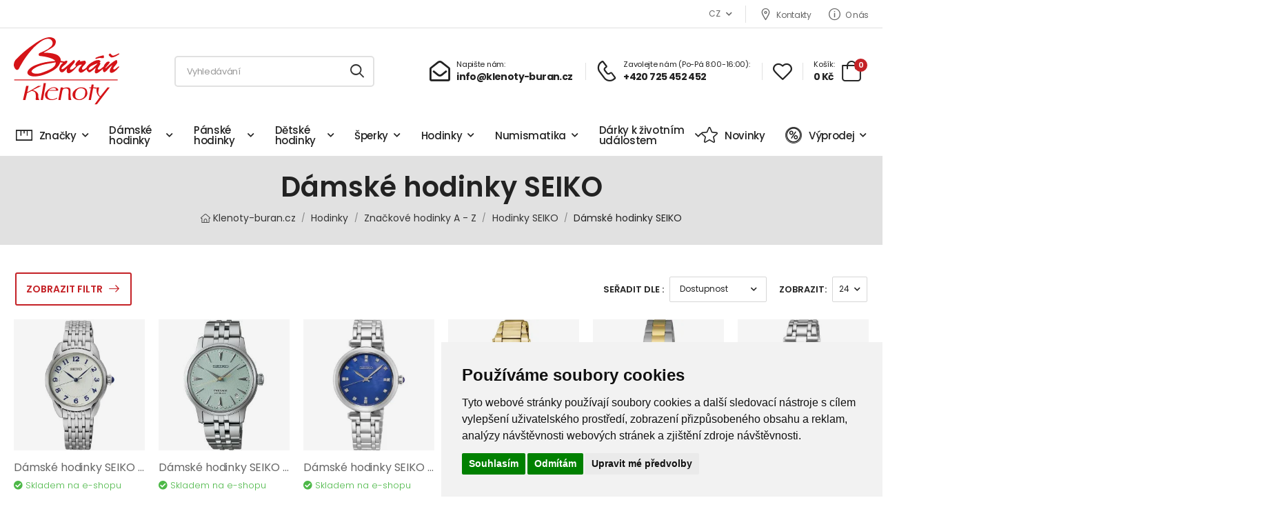

--- FILE ---
content_type: text/html; charset=UTF-8
request_url: https://www.klenoty-buran.cz/damske-hodinky-seiko
body_size: 24496
content:

<!DOCTYPE html>
<html lang="en">

<head>
    <meta charset="UTF-8">
    <meta name="viewport" content="width=device-width, initial-scale=1.0, minimum-scale=1.0">
    <meta name="google-site-verification" content="0iWi2knaIfwOIGc0WD8aNOYyOPDnQ-Xc_55LF4LDbsw" />
    <meta name="seznam-wmt" content="E9SqN2uYR8z2pzGCjC9ylbgOg6OOX4sl" />
    <base href="https://www.klenoty-buran.cz/">

    <meta property="og:url" content="https://www.klenoty-buran.cz/damske-hodinky-seiko" />
    <meta property="og:type" content="website" />
    <meta property="og:title" content="Dámské hodinky SEIKO" />
    <meta property="og:description" content="" />
    <meta property="og:image" content="" />

            <title>Dámské hodinky SEIKO | Klenoty-buráň.cz</title>
    
    <link rel="preconnect" href="//static.xx.fbcdn.net">
    <link rel="preconnect" href="//fonts.googleapis.com">
    <link rel="preconnect" href="//scontent.xx.fbcdn.net">
    <link rel="preconnect" href="//maxcdn.bootstrapcdn.com">
    <link rel="preconnect" href="//fonts.gstatic.com">
    <link rel="preconnect" href="//cdn.zopim.com">
    <link rel="preconnect" href="//v2.zopim.com">
    <link rel="preconnect" href="//cdn.klenoty-buran.cz">
    <meta http-equiv="x-dns-prefetch-control" content="on">
    <link rel="dns-prefetch" href="//fonts.gstatic.com">
    <link rel="dns-prefetch" href="//connect.facebook.net">

                                    <meta name="description" content="Nabízíme kvalitní hodinky a šperky v kategorii Dámské hodinky SEIKO za výhodné ceny. Většinu zboží máme skladem a poskytujeme poradenství v oboru zdarma.">
                
    <meta name="author" content="Klenoty-buran.cz">

    <!-- Favicon -->
    <link rel="icon" type="image/png" href="images/icons/favicon.png">
    <!-- Preload Font -->
    <link rel="preload" href="fonts/riode.ttf?5gap68" as="font" type="font/woff2" crossorigin="anonymous">
    <link rel="preload" href="vendor/fontawesome-free/webfonts/fa-solid-900.woff2" as="font" type="font/woff2" crossorigin="anonymous">
    <link rel="preload" href="vendor/fontawesome-free/webfonts/fa-brands-400.woff2" as="font" type="font/woff2" crossorigin="anonymous">
    <script type="5ec8d6cf017a08a48beb8fdd-text/javascript">
        WebFontConfig = {
            google: {
                families: ['Poppins:300,400,500,600,700,800']
            }
        };
        (function(d) {
            var wf = d.createElement('script'),
                s = d.scripts[0];
            wf.src = 'js/webfont.js';
            wf.async = true;
            s.parentNode.insertBefore(wf, s);
        })(document);
    </script>

    <link rel="apple-touch-icon" sizes="57x57" href="https://cdn.klenoty-buran.cz/klenotycdn/images/favicon/apple-icon-57x57.png">
    <link rel="apple-touch-icon" sizes="60x60" href="https://cdn.klenoty-buran.cz/klenotycdn/images/favicon/apple-icon-60x60.png">
    <link rel="apple-touch-icon" sizes="72x72" href="https://cdn.klenoty-buran.cz/klenotycdn/images/favicon/apple-icon-72x72.png">
    <link rel="apple-touch-icon" sizes="76x76" href="https://cdn.klenoty-buran.cz/klenotycdn/images/favicon/apple-icon-76x76.png">
    <link rel="apple-touch-icon" sizes="114x114" href="https://cdn.klenoty-buran.cz/klenotycdn/images/favicon/apple-icon-114x114.png">
    <link rel="apple-touch-icon" sizes="120x120" href="https://cdn.klenoty-buran.cz/klenotycdn/images/favicon/apple-icon-120x120.png">
    <link rel="apple-touch-icon" sizes="144x144" href="https://cdn.klenoty-buran.cz/klenotycdn/images/favicon/apple-icon-144x144.png">
    <link rel="apple-touch-icon" sizes="152x152" href="https://cdn.klenoty-buran.cz/klenotycdn/images/favicon/apple-icon-152x152.png">
    <link rel="apple-touch-icon" sizes="180x180" href="https://cdn.klenoty-buran.cz/klenotycdn/images/favicon/apple-icon-180x180.png">
    <link rel="icon" type="image/png" sizes="192x192" href="https://cdn.klenoty-buran.cz/klenotycdn/images/favicon/android-icon-192x192.png">
    <link rel="icon" type="image/png" sizes="32x32" href="https://cdn.klenoty-buran.cz/klenotycdn/images/favicon/favicon-32x32.png">
    <link rel="icon" type="image/png" sizes="96x96" href="https://cdn.klenoty-buran.cz/klenotycdn/images/favicon/favicon-96x96.png">
    <link rel="icon" type="image/png" sizes="16x16" href="https://cdn.klenoty-buran.cz/klenotycdn/images/favicon/favicon-16x16.png">
    <meta name="msapplication-TileColor" content="#ffffff">
    <meta name="msapplication-TileImage" content="https://cdn.klenoty-buran.cz/klenotycdn/images/favicon/ms-icon-144x144.png">
    <meta name="theme-color" content="#ffffff">

    <link rel="stylesheet" type="text/css" href="vendor/fontawesome-free/css/all.min.css">
    <link rel="stylesheet" type="text/css" href="vendor/animate/animate.min.css">

    <!-- Plugins CSS File -->
    <link rel="stylesheet" type="text/css" href="vendor/magnific-popup/magnific-popup.min.css">
    <link rel="stylesheet" type="text/css" href="vendor/owl-carousel/owl.carousel.min.css">
    <link rel="stylesheet" type="text/css" href="vendor/nouislider/nouislider.min.css">

    <link rel="stylesheet" type="text/css" href="vendor/photoswipe/photoswipe.min.css">
    <link rel="stylesheet" type="text/css" href="vendor/photoswipe/default-skin/default-skin.min.css">

    <link rel="stylesheet" type="text/css" href="vendor/sticky-icon/stickyicon.css">

    <!-- Main CSS Files -->
    <link rel="stylesheet" type="text/css" href="css/style.min.css">
    <link rel="stylesheet" type="text/css" href="css/demo1.min.css?2">
    <link rel="stylesheet" type="text/css" href="css/custom.css?1">
    <link rel="stylesheet" href="css/gshop-popup.css" rel="preload" as="style" />
    <link rel="stylesheet" href="css/jquery.smartsuggest.css" rel="preload" as="style" />
    

    
            <script type="5ec8d6cf017a08a48beb8fdd-text/javascript">
            (function(w, d, x, n, u, t, f, s, o) {
                f = 'LHInsights';
                w[n] = w[f] = w[f] || function(n, d) {
                    (w[f].q = w[f].q || []).push([n, d])
                };
                w[f].l = 1 * new Date();
                s = d.createElement(x);
                s.async = 1;
                s.src = u + '?t=' + t;
                o = d.getElementsByTagName(x)[0];
                o.parentNode.insertBefore(s, o)
            })(window, document, 'script', 'lhi', '//www.lhinsights.com/agent.js', 'klenotyburan_cz');
            lhi('pageview');
        </script>

        

        <script type="5ec8d6cf017a08a48beb8fdd-text/javascript">
            lhi('ViewCart', {
                products: [
                                    ]
            });
        </script>

    
    
        
            <script type="5ec8d6cf017a08a48beb8fdd-text/javascript">
                lhi('ViewCategory', {
                    content_name: 'Dámské hodinky SEIKO',
                    content_category: 'Hodinky > Značkové hodinky A - Z > Hodinky SEIKO > Dámské hodinky SEIKO',
                    content_ids: [113654,113097,109915,109914,109879,109861,109857,104996,92811,92809,],
                    content_type: 'product'
                });
            </script>
        
        
        <script type="5ec8d6cf017a08a48beb8fdd-text/javascript">
            (function(f, a, s, h, i, o, n) {
                f['GlamiTrackerObject'] = i;
                f[i] = f[i] || function() {
                    (f[i].q = f[i].q || []).push(arguments)
                };
                o = a.createElement(s),
                    n = a.getElementsByTagName(s)[0];
                o.async = 1;
                o.src = h;
                n.parentNode.insertBefore(o, n)
            })(window, document, 'script', '//www.glami.cz/js/compiled/pt.js', 'glami');

            glami('create', 'A26A86FA8B8123C4CC463765E9ACF087', 'cz');
            glami('track', 'PageView');

            


                                glami('track', 'ViewContent', {
                        content_type: 'category',

                        item_ids: [113654,113097,109915,109914,109879,109861,109857,104996,92811,92809,],
                        product_names: ["Dámské hodinky SEIKO quartz SUR561P1","Dámské hodinky SEIKO Presage Cocktail Time Frozen Mojito SRPL63J1","Dámské hodinky SEIKO SRZ531P1","Dámské  hodinky SEIKO Quartz SRZ518P1","Hodinky SEIKO 5 Sports SRE004K1","Dámské hodinky SEIKO quartz SKY063P1","Dámské hodinky SEIKO quartz SUR564P1","Hodinky SEIKO 5 Sports Automatic Heritage Design Re-creation Limited Edition SRPL05K1 ","Dámské hodinky SEIKO Quartz SWR080P1","Dámské hodinky SEIKO Solar SUP466P1",],
                        category_text: 'Glami.cz | Dámské hodinky '
                    });
                                </script>
        <!-- End Glami piXel -->
    
    
            <!-- Global site tag (gtag.js) - Google Ads: 959608513 -->
        <script async src="https://www.googletagmanager.com/gtag/js?id=AW-959608513" type="5ec8d6cf017a08a48beb8fdd-text/javascript"></script>
        <script type="5ec8d6cf017a08a48beb8fdd-text/javascript">
            window.dataLayer = window.dataLayer || [];

            function gtag() {
                dataLayer.push(arguments);
            }
            gtag('js', new Date());
            gtag('config', 'AW-959608513');
        </script>

    
    
            <!-- Smartsupp Live Chat script -->
        <script type="5ec8d6cf017a08a48beb8fdd-text/javascript">
            var _smartsupp = _smartsupp || {};
            _smartsupp.key = 'ab259cf70014f216494bfbd00cc2465eed758454';
            window.smartsupp || (function(d) {
                var s, c, o = smartsupp = function() {
                    o._.push(arguments)
                };
                o._ = [];
                s = d.getElementsByTagName('script')[0];
                c = d.createElement('script');
                c.type = 'text/javascript';
                c.charset = 'utf-8';
                c.async = true;
                c.src = 'https://www.smartsuppchat.com/loader.js?';
                s.parentNode.insertBefore(c, s);
            })(document);
        </script>
    </head>

<body class="">

    <div id="fb-root"></div>
    <script async defer crossorigin="anonymous" src="https://connect.facebook.net/cs_CZ/sdk.js#xfbml=1&version=v14.0" nonce="fPEPc32g" type="5ec8d6cf017a08a48beb8fdd-text/javascript"></script>

            <script type="5ec8d6cf017a08a48beb8fdd-text/javascript">
            //<![CDATA[
            var _hwq = _hwq || [];
            _hwq.push(['setKey', '64970ED62833EE368DB781019DF2BF46']);
            _hwq.push(['setTopPos', '240']);
            _hwq.push(['showWidget', '21']);
            (function() {
                var ho = document.createElement('script');
                ho.type = 'text/javascript';
                ho.async = true;
                ho.src = ('https:' == document.location.protocol ? 'https://ssl' : 'http://www') + '.heureka.cz/direct/i/gjs.php?n=wdgt&sak=64970ED62833EE368DB781019DF2BF46';
                var s = document.getElementsByTagName('script')[0];
                s.parentNode.insertBefore(ho, s);
            })();
            //]]>
        </script>
    
    
            <!-- Google Tag Manager -->
        <noscript><iframe src="//www.googletagmanager.com/ns.html?id=GTM-K6XDW6" height="0" width="0" style="display:none;visibility:hidden"></iframe></noscript>
        <script type="5ec8d6cf017a08a48beb8fdd-text/javascript">
            (function(w, d, s, l, i) {
                w[l] = w[l] || [];
                w[l].push({
                    'gtm.start': new Date().getTime(),
                    event: 'gtm.js'
                });
                var f = d.getElementsByTagName(s)[0],
                    j = d.createElement(s),
                    dl = l != 'dataLayer' ? '&l=' + l : '';
                j.async = true;
                j.src =
                    '//www.googletagmanager.com/gtm.js?id=' + i + dl;
                f.parentNode.insertBefore(j, f);
            })(window, document, 'script', 'dataLayer', 'GTM-K6XDW6');
        </script>
        <!-- End Google Tag Manager -->
        
    <div class="page-wrapper">
        <h1 class="d-none">Klenoty-buran.cz</h1>
        <header class="header header-border">
            <div class="header-top">
                <div class="container-fluid">
                    <div class="header-left">
                        <p class="welcome-msg"></p>
                    </div>
                    <div class="header-right pt-1 pb-1">
                        <div class="dropdown ml-5">
                            <a href="https://www.klenoty-buran.cz/damske-hodinky-seiko">CZ</a>
                            <ul class="dropdown-box">
                                <li>
                                    <a href="https://www.klenoty-buran.sk/damske-hodinky-seiko">SK</a>
                                </li>
                            </ul>
                        </div>
                        <!-- End DropDown Menu -->
                        <span class="divider"></span>
                                                    <a href="/2013-kontakty" class="contact d-lg-show"><i class="d-icon-map"></i>Kontakty</a>
                            <a href="/2232-o-nas" class="help d-lg-show"><i class="d-icon-info"></i>O nás</a>
                        

                        <!--
                            <a href="#signin" class="login-toggle link-to-tab d-md-show"><i class="d-icon-user"></i></a>
                            <span class="delimiter">/</span>
                            <a href="#register" class="register-toggle link-to-tab d-md-show ml-0"></a>
                                                    <a href="ucet" class="login-toggle link-to-tab d-md-show"><i class="d-icon-user"></i></a>
                            <span class="delimiter">/</span>
                            <a href="odhlasit" class="register-toggle link-to-tab d-md-show ml-0"></a>
                        -->

                        <div class="dropdown login-dropdown off-canvas">
                            <div class="canvas-overlay"></div>
                            <!-- End Login Toggle -->
                            <div class="dropdown-box scrollable">
                                <div class="login-popup">
                                    <div class="form-box">
                                        <div class="tab tab-nav-simple tab-nav-boxed form-tab">
                                            <ul class="nav nav-tabs nav-fill align-items-center border-no justify-content-center mb-5" role="tablist">
                                                <li class="nav-item">
                                                    <a class="nav-link active border-no lh-1 ls-normal" href="#signin">Login</a>
                                                </li>
                                                <li class="delimiter">or</li>
                                                <li class="nav-item">
                                                    <a class="nav-link border-no lh-1 ls-normal" href="#register">Register</a>
                                                </li>
                                            </ul>
                                            <div class="tab-content">
                                                <div class="tab-pane active" id="signin">
                                                    <form action="#">
                                                        <div class="form-group mb-3">
                                                            <input type="text" class="form-control" id="singin-email" name="singin-email" placeholder="Username or Email Address *" required="">
                                                        </div>
                                                        <div class="form-group">
                                                            <input type="password" class="form-control" id="singin-password" name="singin-password" placeholder="Password *" required="">
                                                        </div>
                                                        <div class="form-footer">
                                                            <div class="form-checkbox">
                                                                <input type="checkbox" class="custom-checkbox" id="signin-remember" name="signin-remember">
                                                                <label class="form-control-label" for="signin-remember">Remember
                                                                    me</label>
                                                            </div>
                                                            <a href="#" class="lost-link">Lost your password?</a>
                                                        </div>
                                                        <button class="btn btn-dark btn-block btn-rounded" type="submit">Login</button>
                                                    </form>
                                                    <div class="form-choice text-center">
                                                        <label class="ls-m">or Login With</label>
                                                        <div class="social-links">
                                                            <a href="#" title="social-link" class="social-link social-google fab fa-google border-no"></a>
                                                            <a href="#" title="social-link" class="social-link social-facebook fab fa-facebook-f border-no"></a>
                                                            <a href="#" title="social-link" class="social-link social-twitter fab fa-twitter border-no"></a>
                                                        </div>
                                                    </div>
                                                </div>
                                                <div class="tab-pane" id="register">
                                                    <form action="#">
                                                        <div class="form-group mb-3">
                                                            <input type="email" class="form-control" id="register-email" name="register-email" placeholder="Your Email Address *" required="">
                                                        </div>
                                                        <div class="form-group">
                                                            <input type="password" class="form-control" id="register-password" name="register-password" placeholder="Password *" required="">
                                                        </div>
                                                        <div class="form-footer">
                                                            <div class="form-checkbox">
                                                                <input type="checkbox" class="custom-checkbox" id="register-agree" name="register-agree" required="">
                                                                <label class="form-control-label" for="register-agree">I
                                                                    agree to the
                                                                    privacy policy</label>
                                                            </div>
                                                        </div>
                                                        <button class="btn btn-dark btn-block btn-rounded" type="submit">Register</button>
                                                    </form>
                                                    <div class="form-choice text-center">
                                                        <label class="ls-m">or Register With</label>
                                                        <div class="social-links">
                                                            <a href="#" title="social-link" class="social-link social-google fab fa-google border-no"></a>
                                                            <a href="#" title="social-link" class="social-link social-facebook fab fa-facebook-f border-no"></a>
                                                            <a href="#" title="social-link" class="social-link social-twitter fab fa-twitter border-no"></a>
                                                        </div>
                                                    </div>
                                                </div>
                                            </div>
                                        </div>
                                    </div>
                                    <button title="Close (Esc)" type="button" class="mfp-close"><span>×</span></button>
                                </div>
                            </div>
                            <!-- End Dropdown Box -->
                        </div>
                        <!-- End of Login -->
                    </div>
                </div>
            </div>
            <!-- End HeaderTop -->
            <div class="header-middle sticky-header fix-top sticky-content">
                <div class="container-fluid">
                    <div class="header-left">
                        <a href="#" class="mobile-menu-toggle">
                            <i class="d-icon-bars2"></i>
                        </a>
                        <a href="https://www.klenoty-buran.cz/" class="logo">
                            <img src="https://cdn.klenoty-buran.cz/klenotycdn/images/logo-buran.svg" alt="Klenoty-buran.cz logo" width="153" height="98" />
                        </a>
                        <!-- End Logo -->

                        <div class="header-search hs-simple">
                            <form action="search" method="get" class="input-wrapper">
                                <input type="text" id="field" class="form-control" name="search" value="" autocomplete="off" placeholder="Vyhledávání" required />
                                <button class="btn btn-search" type="submit" aria-label="Vyhledat" title="Vyhledat">
                                    <i class="d-icon-search"></i>
                                </button>
                            </form>
                        </div>
                        <!-- End Header Search -->
                    </div>
                    <div class="header-right">
                        <a href="#" class="mobile-menu-toggle">
                            <i class="d-icon-search"></i>
                        </a>
                        <a href="/cdn-cgi/l/email-protection#1c75727a735c77707972736865317e696e7d72327f66" class="icon-box icon-box-side">
                            <div class="icon-box-icon mr-0 mr-lg-2">
                                <i class="far fa-envelope-open"></i>
                            </div>
                            <div class="icon-box-content d-lg-show">
                                <h4 class="icon-box-title">Napište nám:</h4>
                                <p><span class="__cf_email__" data-cfemail="84edeae2ebc4efe8e1eaebf0fda9e6f1f6e5eaaae7fe">[email&#160;protected]</span></p>
                            </div>
                        </a>
                        <span class="divider"></span>
                        <a href="tel:+420 725 452 452" class="icon-box icon-box-side">
                            <div class="icon-box-icon mr-0 mr-lg-2">
                                <i class="d-icon-phone"></i>
                            </div>
                            <div class="icon-box-content d-lg-show">
                                <h4 class="icon-box-title">Zavolejte nám (Po-Pá 8:00-16:00):</h4>
                                <p>+420 725 452 452</p>
                            </div>
                        </a>
                        <span class="divider"></span>
                        <div class="dropdown wishlist wishlist-dropdown off-canvas" id="topFav">
                            <a href="oblibene" class="wishlist-toggle">
	<i class="d-icon-heart"></i>
</a>
<div class="canvas-overlay"></div>
<!-- End Wishlist Toggle -->
<div class="dropdown-box scrollable">
	<div class="canvas-header">
		<h4 class="canvas-title">Oblíbené</h4>
		<a href="#" class="btn btn-dark btn-link btn-icon-right btn-close">zavřít<i class="d-icon-arrow-right"></i><span class="sr-only">oblíbené</span></a>
	</div>
	<div class="products scrollable">
			</div>
		<!-- End of Products  -->
</div>
<!-- End Dropdown Box -->                        </div>
                        <span class="divider"></span>
                        <div class="dropdown cart-dropdown type2 off-canvas mr-0 mr-lg-2" id="cartSmall">
                            <a href="#" class="cart-toggle label-block link">
    <div class="cart-label d-lg-show">
                <span class="cart-name">Košík:</span>
        <span class="cart-price">0 Kč</span>
    </div>
    <i class="d-icon-bag"><span class="cart-count">0</span></i>
</a>
<div class="canvas-overlay"></div>
<!-- End Cart Toggle -->
<div class="dropdown-box">
    <div class="canvas-header">
        <h4 class="canvas-title">Košík</h4>
        <a href="#" class="btn btn-dark btn-link btn-icon-right btn-close">zavřít<i class="d-icon-arrow-right"></i><span class="sr-only">Košík</span></a>
    </div>
    <div class="products scrollable">
        
        <!-- End of Cart Product -->
    </div>
    <!-- End of Products  -->
    <div class="cart-total">
        <label>Celkem produkty:</label>
        <span class="price">0 Kč</span>
    </div>
    <!-- End of Cart Total -->
    <div class="cart-action">
        <a href="kosik" class="btn btn-dark btn-link">Zobrazit košík</a>
    </div>
    <!-- End of Cart Action -->
</div>
<!-- End Dropdown Box -->                        </div>
                    </div>
                </div>
            </div>

            <div class="header-bottom d-lg-show">
                <div class="container-fluid">
                    <div class="header-left">
                        <nav class="main-nav">
                            <ul class="menu">
                                
                                <li><a href="#"><i class="d-icon-ruler"></i>Značky</a>
                                    <div class="megamenu on-right">
                                        <div class="row col-6">
                                                                                            <a href="znacky-a-z-1" class="ml-2">Hodinky</a>
                                                                                                <a href="znacky-a-z" class="ml-2">Šperky</a>
                                                                                        </div>
                                    </div>
                                </li>

                                                                    <li>
                                        <a href="damske-hodinky">Dámské hodinky</a>
                                                                                    <div class="megamenu">

                                                <div class="row cols-2 cols-sm-3 cols-md-4 cols-lg-8">
                                                                                                            <div class="category-wrap mb-0">
                                                            <div class="category category-icon">
                                                                <a class="" href="analogove-hodinky-1">
                                                                                                                                            
                                                                        <figure class="categroy-media pb-2">
                                                                            <picture>
                                                                            <source srcset="//cdn.klenoty-buran.cz/klenotycdn/images/category/2584.webp?" type="image/webp">
                                                                            
                                                                            <img width="50px" height="50px" src="https://cdn.klenoty-buran.cz/klenotycdn/images/../images/ChRdamske-analog.png" loading="lazy" alt="Analogové " />
                                                                            </picture>
                                                                        </figure>
                                                                                                                                                                                                                <div class="category-content">
                                                                        <h4 class="category-name font-weight-normal ls-normal">Analogové </h4>
                                                                    </div>
                                                                </a>
                                                            </div>
                                                        </div>
                                                                                                            <div class="category-wrap mb-0">
                                                            <div class="category category-icon">
                                                                <a class="" href="damske-barevne">
                                                                                                                                            
                                                                        <figure class="categroy-media pb-2">
                                                                            <picture>
                                                                            <source srcset="//cdn.klenoty-buran.cz/klenotycdn/images/category/2585.webp?" type="image/webp">
                                                                            
                                                                            <img width="50px" height="50px" src="https://cdn.klenoty-buran.cz/klenotycdn/images/../images/XbNdamske-barevne.png" loading="lazy" alt="Barevné " />
                                                                            </picture>
                                                                        </figure>
                                                                                                                                                                                                                <div class="category-content">
                                                                        <h4 class="category-name font-weight-normal ls-normal">Barevné </h4>
                                                                    </div>
                                                                </a>
                                                            </div>
                                                        </div>
                                                                                                            <div class="category-wrap mb-0">
                                                            <div class="category category-icon">
                                                                <a class="" href="digitalni-2587">
                                                                                                                                            
                                                                        <figure class="categroy-media pb-2">
                                                                            <picture>
                                                                            <source srcset="//cdn.klenoty-buran.cz/klenotycdn/images/category/2587.webp?" type="image/webp">
                                                                            
                                                                            <img width="50px" height="50px" src="https://cdn.klenoty-buran.cz/klenotycdn/images/../images/RL0damske-digital.png" loading="lazy" alt="Digitální" />
                                                                            </picture>
                                                                        </figure>
                                                                                                                                                                                                                <div class="category-content">
                                                                        <h4 class="category-name font-weight-normal ls-normal">Digitální</h4>
                                                                    </div>
                                                                </a>
                                                            </div>
                                                        </div>
                                                                                                            <div class="category-wrap mb-0">
                                                            <div class="category category-icon">
                                                                <a class="" href="keramicke-2592">
                                                                                                                                            
                                                                        <figure class="categroy-media pb-2">
                                                                            <picture>
                                                                            <source srcset="//cdn.klenoty-buran.cz/klenotycdn/images/category/2592.webp?" type="image/webp">
                                                                            
                                                                            <img width="50px" height="50px" src="https://cdn.klenoty-buran.cz/klenotycdn/images/../images/YBgdamske-keramicke.png" loading="lazy" alt="Keramické" />
                                                                            </picture>
                                                                        </figure>
                                                                                                                                                                                                                <div class="category-content">
                                                                        <h4 class="category-name font-weight-normal ls-normal">Keramické</h4>
                                                                    </div>
                                                                </a>
                                                            </div>
                                                        </div>
                                                                                                            <div class="category-wrap mb-0">
                                                            <div class="category category-icon">
                                                                <a class="" href="levne-2590">
                                                                                                                                            
                                                                        <figure class="categroy-media pb-2">
                                                                            <picture>
                                                                            <source srcset="//cdn.klenoty-buran.cz/klenotycdn/images/category/2590.webp?" type="image/webp">
                                                                            
                                                                            <img width="50px" height="50px" src="https://cdn.klenoty-buran.cz/klenotycdn/images/../images/Owtdamske-levne.png" loading="lazy" alt="Levné" />
                                                                            </picture>
                                                                        </figure>
                                                                                                                                                                                                                <div class="category-content">
                                                                        <h4 class="category-name font-weight-normal ls-normal">Levné</h4>
                                                                    </div>
                                                                </a>
                                                            </div>
                                                        </div>
                                                                                                            <div class="category-wrap mb-0">
                                                            <div class="category category-icon">
                                                                <a class="" href="luxusni-2586">
                                                                                                                                            
                                                                        <figure class="categroy-media pb-2">
                                                                            <picture>
                                                                            <source srcset="//cdn.klenoty-buran.cz/klenotycdn/images/category/2586.webp?" type="image/webp">
                                                                            
                                                                            <img width="50px" height="50px" src="https://cdn.klenoty-buran.cz/klenotycdn/images/../images/iKCdamske-luxusni.png" loading="lazy" alt="Luxusní" />
                                                                            </picture>
                                                                        </figure>
                                                                                                                                                                                                                <div class="category-content">
                                                                        <h4 class="category-name font-weight-normal ls-normal">Luxusní</h4>
                                                                    </div>
                                                                </a>
                                                            </div>
                                                        </div>
                                                                                                            <div class="category-wrap mb-0">
                                                            <div class="category category-icon">
                                                                <a class="" href="damske-moderni">
                                                                                                                                            
                                                                        <figure class="categroy-media pb-2">
                                                                            <picture>
                                                                            <source srcset="//cdn.klenoty-buran.cz/klenotycdn/images/category/2591.webp?" type="image/webp">
                                                                            
                                                                            <img width="50px" height="50px" src="https://cdn.klenoty-buran.cz/klenotycdn/images/../images/pukdamske-moderni.png" loading="lazy" alt="Moderní" />
                                                                            </picture>
                                                                        </figure>
                                                                                                                                                                                                                <div class="category-content">
                                                                        <h4 class="category-name font-weight-normal ls-normal">Moderní</h4>
                                                                    </div>
                                                                </a>
                                                            </div>
                                                        </div>
                                                                                                            <div class="category-wrap mb-0">
                                                            <div class="category category-icon">
                                                                <a class="" href="silikonove">
                                                                                                                                            
                                                                        <figure class="categroy-media pb-2">
                                                                            <picture>
                                                                            <source srcset="//cdn.klenoty-buran.cz/klenotycdn/images/category/2595.webp?" type="image/webp">
                                                                            
                                                                            <img width="50px" height="50px" src="https://cdn.klenoty-buran.cz/klenotycdn/images/../images/jrTdamske-silikonove.png" loading="lazy" alt="Silikonové" />
                                                                            </picture>
                                                                        </figure>
                                                                                                                                                                                                                <div class="category-content">
                                                                        <h4 class="category-name font-weight-normal ls-normal">Silikonové</h4>
                                                                    </div>
                                                                </a>
                                                            </div>
                                                        </div>
                                                                                                            <div class="category-wrap mb-0">
                                                            <div class="category category-icon">
                                                                <a class="" href="sportovni-2588">
                                                                                                                                            
                                                                        <figure class="categroy-media pb-2">
                                                                            <picture>
                                                                            <source srcset="//cdn.klenoty-buran.cz/klenotycdn/images/category/2588.webp?" type="image/webp">
                                                                            
                                                                            <img width="50px" height="50px" src="https://cdn.klenoty-buran.cz/klenotycdn/images/../images/cV4damske-sportovni.png" loading="lazy" alt="Sportovní" />
                                                                            </picture>
                                                                        </figure>
                                                                                                                                                                                                                <div class="category-content">
                                                                        <h4 class="category-name font-weight-normal ls-normal">Sportovní</h4>
                                                                    </div>
                                                                </a>
                                                            </div>
                                                        </div>
                                                                                                            <div class="category-wrap mb-0">
                                                            <div class="category category-icon">
                                                                <a class="" href="svycarske-2593">
                                                                                                                                            
                                                                        <figure class="categroy-media pb-2">
                                                                            <picture>
                                                                            <source srcset="//cdn.klenoty-buran.cz/klenotycdn/images/category/2593.webp?" type="image/webp">
                                                                            
                                                                            <img width="50px" height="50px" src="https://cdn.klenoty-buran.cz/klenotycdn/images/../images/ubadamske-svycarske.png" loading="lazy" alt="Švýcarské" />
                                                                            </picture>
                                                                        </figure>
                                                                                                                                                                                                                <div class="category-content">
                                                                        <h4 class="category-name font-weight-normal ls-normal">Švýcarské</h4>
                                                                    </div>
                                                                </a>
                                                            </div>
                                                        </div>
                                                                                                            <div class="category-wrap mb-0">
                                                            <div class="category category-icon">
                                                                <a class="" href="vodotesne-2596">
                                                                                                                                            
                                                                        <figure class="categroy-media pb-2">
                                                                            <picture>
                                                                            <source srcset="//cdn.klenoty-buran.cz/klenotycdn/images/category/2596.webp?" type="image/webp">
                                                                            
                                                                            <img width="50px" height="50px" src="https://cdn.klenoty-buran.cz/klenotycdn/images/../images/yirdamske-vodotesne.png" loading="lazy" alt="Vodotěsné" />
                                                                            </picture>
                                                                        </figure>
                                                                                                                                                                                                                <div class="category-content">
                                                                        <h4 class="category-name font-weight-normal ls-normal">Vodotěsné</h4>
                                                                    </div>
                                                                </a>
                                                            </div>
                                                        </div>
                                                                                                            <div class="category-wrap mb-0">
                                                            <div class="category category-icon">
                                                                <a class="" href="03114-zlate-hodinky">
                                                                                                                                            
                                                                        <figure class="categroy-media pb-2">
                                                                            <picture>
                                                                            
                                                                            
                                                                            <img width="50px" height="50px" src="https://cdn.klenoty-buran.cz/klenotycdn/images/zlate-hodinky.png" loading="lazy" alt="Zlaté " />
                                                                            </picture>
                                                                        </figure>
                                                                                                                                                                                                                <div class="category-content">
                                                                        <h4 class="category-name font-weight-normal ls-normal">Zlaté </h4>
                                                                    </div>
                                                                </a>
                                                            </div>
                                                        </div>
                                                                                                    </div>

                                                
                                                <!--
                                                                                                            <div class="col-6 col-sm-4 col-md-4 col-lg-3">
                                                            <h4 class="menu-title">Značky</h4>
                                                            <ul>
                                                                                                                                    <li><a href="/?param[]=on"></a></li>
                                                                                                                            </ul>
                                                        </div>
                                                                                                    -->
                                            </div>
                                                                            </li>
                                                                    <li>
                                        <a href="panske-hodinky">Pánské hodinky</a>
                                                                                    <div class="megamenu">

                                                <div class="row cols-2 cols-sm-3 cols-md-4 cols-lg-8">
                                                                                                            <div class="category-wrap mb-0">
                                                            <div class="category category-icon">
                                                                <a class="" href="analogove">
                                                                                                                                            
                                                                        <figure class="categroy-media pb-2">
                                                                            <picture>
                                                                            <source srcset="//cdn.klenoty-buran.cz/klenotycdn/images/category/2597.webp?" type="image/webp">
                                                                            
                                                                            <img width="50px" height="50px" src="https://cdn.klenoty-buran.cz/klenotycdn/images/../images/L85panske-analog.jpg" loading="lazy" alt="Analogové" />
                                                                            </picture>
                                                                        </figure>
                                                                                                                                                                                                                <div class="category-content">
                                                                        <h4 class="category-name font-weight-normal ls-normal">Analogové</h4>
                                                                    </div>
                                                                </a>
                                                            </div>
                                                        </div>
                                                                                                            <div class="category-wrap mb-0">
                                                            <div class="category category-icon">
                                                                <a class="" href="panske-barevne">
                                                                                                                                            
                                                                        <figure class="categroy-media pb-2">
                                                                            <picture>
                                                                            <source srcset="//cdn.klenoty-buran.cz/klenotycdn/images/category/2604.webp?" type="image/webp">
                                                                            
                                                                            <img width="50px" height="50px" src="https://cdn.klenoty-buran.cz/klenotycdn/images/../images/k3hpanske-barevne.png" loading="lazy" alt="Barevné" />
                                                                            </picture>
                                                                        </figure>
                                                                                                                                                                                                                <div class="category-content">
                                                                        <h4 class="category-name font-weight-normal ls-normal">Barevné</h4>
                                                                    </div>
                                                                </a>
                                                            </div>
                                                        </div>
                                                                                                            <div class="category-wrap mb-0">
                                                            <div class="category category-icon">
                                                                <a class="" href="digitalni-2598">
                                                                                                                                            
                                                                        <figure class="categroy-media pb-2">
                                                                            <picture>
                                                                            <source srcset="//cdn.klenoty-buran.cz/klenotycdn/images/category/2598.webp?" type="image/webp">
                                                                            
                                                                            <img width="50px" height="50px" src="https://cdn.klenoty-buran.cz/klenotycdn/images/../images/95rpanske-digital.png" loading="lazy" alt="Digitální" />
                                                                            </picture>
                                                                        </figure>
                                                                                                                                                                                                                <div class="category-content">
                                                                        <h4 class="category-name font-weight-normal ls-normal">Digitální</h4>
                                                                    </div>
                                                                </a>
                                                            </div>
                                                        </div>
                                                                                                            <div class="category-wrap mb-0">
                                                            <div class="category category-icon">
                                                                <a class="" href="kapesni-2602">
                                                                                                                                            
                                                                        <figure class="categroy-media pb-2">
                                                                            <picture>
                                                                            <source srcset="//cdn.klenoty-buran.cz/klenotycdn/images/category/2602.webp?" type="image/webp">
                                                                            
                                                                            <img width="50px" height="50px" src="https://cdn.klenoty-buran.cz/klenotycdn/images/../images/K44panske-kapesni.png" loading="lazy" alt="Kapesní" />
                                                                            </picture>
                                                                        </figure>
                                                                                                                                                                                                                <div class="category-content">
                                                                        <h4 class="category-name font-weight-normal ls-normal">Kapesní</h4>
                                                                    </div>
                                                                </a>
                                                            </div>
                                                        </div>
                                                                                                            <div class="category-wrap mb-0">
                                                            <div class="category category-icon">
                                                                <a class="" href="levne-2605">
                                                                                                                                            
                                                                        <figure class="categroy-media pb-2">
                                                                            <picture>
                                                                            <source srcset="//cdn.klenoty-buran.cz/klenotycdn/images/category/2605.webp?" type="image/webp">
                                                                            
                                                                            <img width="50px" height="50px" src="https://cdn.klenoty-buran.cz/klenotycdn/images/../images/Z9zpanske-levne.png" loading="lazy" alt="Levné" />
                                                                            </picture>
                                                                        </figure>
                                                                                                                                                                                                                <div class="category-content">
                                                                        <h4 class="category-name font-weight-normal ls-normal">Levné</h4>
                                                                    </div>
                                                                </a>
                                                            </div>
                                                        </div>
                                                                                                            <div class="category-wrap mb-0">
                                                            <div class="category category-icon">
                                                                <a class="" href="luxusni-2599">
                                                                                                                                            
                                                                        <figure class="categroy-media pb-2">
                                                                            <picture>
                                                                            <source srcset="//cdn.klenoty-buran.cz/klenotycdn/images/category/2599.webp?" type="image/webp">
                                                                            
                                                                            <img width="50px" height="50px" src="https://cdn.klenoty-buran.cz/klenotycdn/images/../images/Wrtpanske-luxusni.png" loading="lazy" alt="Luxusní" />
                                                                            </picture>
                                                                        </figure>
                                                                                                                                                                                                                <div class="category-content">
                                                                        <h4 class="category-name font-weight-normal ls-normal">Luxusní</h4>
                                                                    </div>
                                                                </a>
                                                            </div>
                                                        </div>
                                                                                                            <div class="category-wrap mb-0">
                                                            <div class="category category-icon">
                                                                <a class="" href="panske-moderni">
                                                                                                                                            
                                                                        <figure class="categroy-media pb-2">
                                                                            <picture>
                                                                            <source srcset="//cdn.klenoty-buran.cz/klenotycdn/images/category/2606.webp?" type="image/webp">
                                                                            
                                                                            <img width="50px" height="50px" src="https://cdn.klenoty-buran.cz/klenotycdn/images/../images/uM8panske-moderni.png" loading="lazy" alt="Moderní" />
                                                                            </picture>
                                                                        </figure>
                                                                                                                                                                                                                <div class="category-content">
                                                                        <h4 class="category-name font-weight-normal ls-normal">Moderní</h4>
                                                                    </div>
                                                                </a>
                                                            </div>
                                                        </div>
                                                                                                            <div class="category-wrap mb-0">
                                                            <div class="category category-icon">
                                                                <a class="" href="outdoor">
                                                                                                                                            
                                                                        <figure class="categroy-media pb-2">
                                                                            <picture>
                                                                            <source srcset="//cdn.klenoty-buran.cz/klenotycdn/images/category/2600.webp?" type="image/webp">
                                                                            
                                                                            <img width="50px" height="50px" src="https://cdn.klenoty-buran.cz/klenotycdn/images/../images/Wu7panske-outdoor.png" loading="lazy" alt="Outdoor" />
                                                                            </picture>
                                                                        </figure>
                                                                                                                                                                                                                <div class="category-content">
                                                                        <h4 class="category-name font-weight-normal ls-normal">Outdoor</h4>
                                                                    </div>
                                                                </a>
                                                            </div>
                                                        </div>
                                                                                                            <div class="category-wrap mb-0">
                                                            <div class="category category-icon">
                                                                <a class="" href="potapecske">
                                                                                                                                            
                                                                        <figure class="categroy-media pb-2">
                                                                            <picture>
                                                                            <source srcset="//cdn.klenoty-buran.cz/klenotycdn/images/category/2608.webp?" type="image/webp">
                                                                            
                                                                            <img width="50px" height="50px" src="https://cdn.klenoty-buran.cz/klenotycdn/images/../images/nRspanske-potapecske.png" loading="lazy" alt="Potápěčské" />
                                                                            </picture>
                                                                        </figure>
                                                                                                                                                                                                                <div class="category-content">
                                                                        <h4 class="category-name font-weight-normal ls-normal">Potápěčské</h4>
                                                                    </div>
                                                                </a>
                                                            </div>
                                                        </div>
                                                                                                            <div class="category-wrap mb-0">
                                                            <div class="category category-icon">
                                                                <a class="" href="sportovni-2601">
                                                                                                                                            
                                                                        <figure class="categroy-media pb-2">
                                                                            <picture>
                                                                            <source srcset="//cdn.klenoty-buran.cz/klenotycdn/images/category/2601.webp?" type="image/webp">
                                                                            
                                                                            <img width="50px" height="50px" src="https://cdn.klenoty-buran.cz/klenotycdn/images/../images/mR9panske-sportovni.png" loading="lazy" alt="Sportovní" />
                                                                            </picture>
                                                                        </figure>
                                                                                                                                                                                                                <div class="category-content">
                                                                        <h4 class="category-name font-weight-normal ls-normal">Sportovní</h4>
                                                                    </div>
                                                                </a>
                                                            </div>
                                                        </div>
                                                                                                            <div class="category-wrap mb-0">
                                                            <div class="category category-icon">
                                                                <a class="" href="svycarske-2603">
                                                                                                                                            
                                                                        <figure class="categroy-media pb-2">
                                                                            <picture>
                                                                            <source srcset="//cdn.klenoty-buran.cz/klenotycdn/images/category/2603.webp?" type="image/webp">
                                                                            
                                                                            <img width="50px" height="50px" src="https://cdn.klenoty-buran.cz/klenotycdn/images/../images/S6Qpanske-svycarske.png" loading="lazy" alt="Švýcarské" />
                                                                            </picture>
                                                                        </figure>
                                                                                                                                                                                                                <div class="category-content">
                                                                        <h4 class="category-name font-weight-normal ls-normal">Švýcarské</h4>
                                                                    </div>
                                                                </a>
                                                            </div>
                                                        </div>
                                                                                                            <div class="category-wrap mb-0">
                                                            <div class="category category-icon">
                                                                <a class="" href="vodotesne-2607">
                                                                                                                                            
                                                                        <figure class="categroy-media pb-2">
                                                                            <picture>
                                                                            <source srcset="//cdn.klenoty-buran.cz/klenotycdn/images/category/2607.webp?" type="image/webp">
                                                                            
                                                                            <img width="50px" height="50px" src="https://cdn.klenoty-buran.cz/klenotycdn/images/../images/oFApanske-vodotesne.png" loading="lazy" alt="Vodotěsné" />
                                                                            </picture>
                                                                        </figure>
                                                                                                                                                                                                                <div class="category-content">
                                                                        <h4 class="category-name font-weight-normal ls-normal">Vodotěsné</h4>
                                                                    </div>
                                                                </a>
                                                            </div>
                                                        </div>
                                                                                                    </div>

                                                
                                                <!--
                                                                                                            <div class="col-6 col-sm-4 col-md-4 col-lg-3">
                                                            <h4 class="menu-title">Značky</h4>
                                                            <ul>
                                                                                                                                    <li><a href="/?param[]=on"></a></li>
                                                                                                                            </ul>
                                                        </div>
                                                                                                    -->
                                            </div>
                                                                            </li>
                                                                    <li>
                                        <a href="detske-hodinky">Dětské hodinky</a>
                                                                                    <div class="megamenu">

                                                <div class="row cols-2 cols-sm-3 cols-md-4 cols-lg-8">
                                                                                                            <div class="category-wrap mb-0">
                                                            <div class="category category-icon">
                                                                <a class="" href="cannibal-2662">
                                                                                                                                            
                                                                        <figure class="categroy-media pb-2">
                                                                            <picture>
                                                                            <source srcset="//cdn.klenoty-buran.cz/klenotycdn/images/category/2662.webp" type="image/webp">
                                                                            
                                                                            <img width="50px" height="50px" src="https://cdn.klenoty-buran.cz/klenotycdn/images/../images/ttvcannibal.png" loading="lazy" alt="CANNIBAL" />
                                                                            </picture>
                                                                        </figure>
                                                                                                                                                                                                                <div class="category-content">
                                                                        <h4 class="category-name font-weight-normal ls-normal">CANNIBAL</h4>
                                                                    </div>
                                                                </a>
                                                            </div>
                                                        </div>
                                                                                                            <div class="category-wrap mb-0">
                                                            <div class="category category-icon">
                                                                <a class="" href="detske-hodinky-divci">
                                                                                                                                            
                                                                        <figure class="categroy-media pb-2">
                                                                            <picture>
                                                                            <source srcset="//cdn.klenoty-buran.cz/klenotycdn/images/category/2691.webp" type="image/webp">
                                                                            
                                                                            <img width="50px" height="50px" src="https://cdn.klenoty-buran.cz/klenotycdn/images/../images/Uhtdívka.png" loading="lazy" alt="Pro dívky" />
                                                                            </picture>
                                                                        </figure>
                                                                                                                                                                                                                <div class="category-content">
                                                                        <h4 class="category-name font-weight-normal ls-normal">Pro dívky</h4>
                                                                    </div>
                                                                </a>
                                                            </div>
                                                        </div>
                                                                                                            <div class="category-wrap mb-0">
                                                            <div class="category category-icon">
                                                                <a class="" href="detske-hodinky-chlapecke">
                                                                                                                                            
                                                                        <figure class="categroy-media pb-2">
                                                                            <picture>
                                                                            <source srcset="//cdn.klenoty-buran.cz/klenotycdn/images/category/2686.webp" type="image/webp">
                                                                            
                                                                            <img width="50px" height="50px" src="https://cdn.klenoty-buran.cz/klenotycdn/images/../images/yDychlapec.png" loading="lazy" alt="Pro chlapce" />
                                                                            </picture>
                                                                        </figure>
                                                                                                                                                                                                                <div class="category-content">
                                                                        <h4 class="category-name font-weight-normal ls-normal">Pro chlapce</h4>
                                                                    </div>
                                                                </a>
                                                            </div>
                                                        </div>
                                                                                                            <div class="category-wrap mb-0">
                                                            <div class="category category-icon">
                                                                <a class="" href="superman-3">
                                                                                                                                            
                                                                        <figure class="categroy-media pb-2">
                                                                            <picture>
                                                                            <source srcset="//cdn.klenoty-buran.cz/klenotycdn/images/category/808.webp" type="image/webp">
                                                                            
                                                                            <img width="50px" height="50px" src="https://cdn.klenoty-buran.cz/klenotycdn/images/../images/PTNsuperman.png" loading="lazy" alt="SUPERMAN" />
                                                                            </picture>
                                                                        </figure>
                                                                                                                                                                                                                <div class="category-content">
                                                                        <h4 class="category-name font-weight-normal ls-normal">SUPERMAN</h4>
                                                                    </div>
                                                                </a>
                                                            </div>
                                                        </div>
                                                                                                    </div>

                                                
                                                <!--
                                                                                                            <div class="col-6 col-sm-4 col-md-4 col-lg-3">
                                                            <h4 class="menu-title">Značky</h4>
                                                            <ul>
                                                                                                                                    <li><a href="/?param[]=on"></a></li>
                                                                                                                            </ul>
                                                        </div>
                                                                                                    -->
                                            </div>
                                                                            </li>
                                                                    <li>
                                        <a href="sperky">Šperky</a>
                                                                                    <div class="megamenu">

                                                <div class="row cols-2 cols-sm-3 cols-md-4 cols-lg-8">
                                                                                                            <div class="category-wrap mb-0">
                                                            <div class="category category-icon">
                                                                <a class="" href="detske-sperky">
                                                                                                                                            
                                                                        <figure class="categroy-media pb-2">
                                                                            <picture>
                                                                            <source srcset="//cdn.klenoty-buran.cz/klenotycdn/images/category/221.webp?" type="image/webp">
                                                                            
                                                                            <img width="50px" height="50px" src="https://cdn.klenoty-buran.cz/klenotycdn/images/../images/D70Detske-sperky.png" loading="lazy" alt="Dětské šperky" />
                                                                            </picture>
                                                                        </figure>
                                                                                                                                                                                                                <div class="category-content">
                                                                        <h4 class="category-name font-weight-normal ls-normal">Dětské šperky</h4>
                                                                    </div>
                                                                </a>
                                                            </div>
                                                        </div>
                                                                                                            <div class="category-wrap mb-0">
                                                            <div class="category category-icon">
                                                                <a class="" href="manzetove-knoflicky">
                                                                                                                                            
                                                                        <figure class="categroy-media pb-2">
                                                                            <picture>
                                                                            <source srcset="//cdn.klenoty-buran.cz/klenotycdn/images/category/217.webp?" type="image/webp">
                                                                            
                                                                            <img width="50px" height="50px" src="https://cdn.klenoty-buran.cz/klenotycdn/images/../images/djJManzetove-knoflicky.png" loading="lazy" alt="Manžetové knoflíčky + spony na kravatu" />
                                                                            </picture>
                                                                        </figure>
                                                                                                                                                                                                                <div class="category-content">
                                                                        <h4 class="category-name font-weight-normal ls-normal">Manžetové knoflíčky + spony na kravatu</h4>
                                                                    </div>
                                                                </a>
                                                            </div>
                                                        </div>
                                                                                                            <div class="category-wrap mb-0">
                                                            <div class="category category-icon">
                                                                <a class="" href="nahrdelniky-4">
                                                                                                                                            
                                                                        <figure class="categroy-media pb-2">
                                                                            <picture>
                                                                            <source srcset="//cdn.klenoty-buran.cz/klenotycdn/images/category/210.webp?" type="image/webp">
                                                                            
                                                                            <img width="50px" height="50px" src="https://cdn.klenoty-buran.cz/klenotycdn/images/../images/wKZNahrdelniky.png" loading="lazy" alt="Náhrdelníky" />
                                                                            </picture>
                                                                        </figure>
                                                                                                                                                                                                                <div class="category-content">
                                                                        <h4 class="category-name font-weight-normal ls-normal">Náhrdelníky</h4>
                                                                    </div>
                                                                </a>
                                                            </div>
                                                        </div>
                                                                                                            <div class="category-wrap mb-0">
                                                            <div class="category category-icon">
                                                                <a class="" href="naramky-4">
                                                                                                                                            
                                                                        <figure class="categroy-media pb-2">
                                                                            <picture>
                                                                            <source srcset="//cdn.klenoty-buran.cz/klenotycdn/images/category/211.webp?" type="image/webp">
                                                                            
                                                                            <img width="50px" height="50px" src="https://cdn.klenoty-buran.cz/klenotycdn/images/../images/LsuNaramky.png" loading="lazy" alt="Náramky" />
                                                                            </picture>
                                                                        </figure>
                                                                                                                                                                                                                <div class="category-content">
                                                                        <h4 class="category-name font-weight-normal ls-normal">Náramky</h4>
                                                                    </div>
                                                                </a>
                                                            </div>
                                                        </div>
                                                                                                            <div class="category-wrap mb-0">
                                                            <div class="category category-icon">
                                                                <a class="" href="nausnice-3">
                                                                                                                                            
                                                                        <figure class="categroy-media pb-2">
                                                                            <picture>
                                                                            <source srcset="//cdn.klenoty-buran.cz/klenotycdn/images/category/212.webp?" type="image/webp">
                                                                            
                                                                            <img width="50px" height="50px" src="https://cdn.klenoty-buran.cz/klenotycdn/images/../images/GPXNausnice.png" loading="lazy" alt="Náušnice" />
                                                                            </picture>
                                                                        </figure>
                                                                                                                                                                                                                <div class="category-content">
                                                                        <h4 class="category-name font-weight-normal ls-normal">Náušnice</h4>
                                                                    </div>
                                                                </a>
                                                            </div>
                                                        </div>
                                                                                                            <div class="category-wrap mb-0">
                                                            <div class="category category-icon">
                                                                <a class="" href="prsteny-prstynky">
                                                                                                                                            
                                                                        <figure class="categroy-media pb-2">
                                                                            <picture>
                                                                            <source srcset="//cdn.klenoty-buran.cz/klenotycdn/images/category/214.webp?" type="image/webp">
                                                                            
                                                                            <img width="50px" height="50px" src="https://cdn.klenoty-buran.cz/klenotycdn/images/../images/s5UPrsteny.png" loading="lazy" alt="Prsteny" />
                                                                            </picture>
                                                                        </figure>
                                                                                                                                                                                                                <div class="category-content">
                                                                        <h4 class="category-name font-weight-normal ls-normal">Prsteny</h4>
                                                                    </div>
                                                                </a>
                                                            </div>
                                                        </div>
                                                                                                            <div class="category-wrap mb-0">
                                                            <div class="category category-icon">
                                                                <a class="" href="privesky-3">
                                                                                                                                            
                                                                        <figure class="categroy-media pb-2">
                                                                            <picture>
                                                                            <source srcset="//cdn.klenoty-buran.cz/klenotycdn/images/category/215.webp?" type="image/webp">
                                                                            
                                                                            <img width="50px" height="50px" src="https://cdn.klenoty-buran.cz/klenotycdn/images/../images/ZfRPrivesky.png" loading="lazy" alt="Přívěsky" />
                                                                            </picture>
                                                                        </figure>
                                                                                                                                                                                                                <div class="category-content">
                                                                        <h4 class="category-name font-weight-normal ls-normal">Přívěsky</h4>
                                                                    </div>
                                                                </a>
                                                            </div>
                                                        </div>
                                                                                                            <div class="category-wrap mb-0">
                                                            <div class="category category-icon">
                                                                <a class="" href="retizky">
                                                                                                                                            
                                                                        <figure class="categroy-media pb-2">
                                                                            <picture>
                                                                            <source srcset="//cdn.klenoty-buran.cz/klenotycdn/images/category/216.webp?" type="image/webp">
                                                                            
                                                                            <img width="50px" height="50px" src="https://cdn.klenoty-buran.cz/klenotycdn/images/../images/f7CRetizky.png" loading="lazy" alt="Řetízky" />
                                                                            </picture>
                                                                        </figure>
                                                                                                                                                                                                                <div class="category-content">
                                                                        <h4 class="category-name font-weight-normal ls-normal">Řetízky</h4>
                                                                    </div>
                                                                </a>
                                                            </div>
                                                        </div>
                                                                                                            <div class="category-wrap mb-0">
                                                            <div class="category category-icon">
                                                                <a class="" href="retizky-s-priveskem">
                                                                                                                                            
                                                                        <figure class="categroy-media pb-2">
                                                                            <picture>
                                                                            <source srcset="//cdn.klenoty-buran.cz/klenotycdn/images/category/219.webp?" type="image/webp">
                                                                            
                                                                            <img width="50px" height="50px" src="https://cdn.klenoty-buran.cz/klenotycdn/images/../images/VPbretizky-s-priveskem.png" loading="lazy" alt="Řetízky s přívěskem" />
                                                                            </picture>
                                                                        </figure>
                                                                                                                                                                                                                <div class="category-content">
                                                                        <h4 class="category-name font-weight-normal ls-normal">Řetízky s přívěskem</h4>
                                                                    </div>
                                                                </a>
                                                            </div>
                                                        </div>
                                                                                                            <div class="category-wrap mb-0">
                                                            <div class="category category-icon">
                                                                <a class="" href="sady-sperku">
                                                                                                                                            
                                                                        <figure class="categroy-media pb-2">
                                                                            <picture>
                                                                            <source srcset="//cdn.klenoty-buran.cz/klenotycdn/images/category/218.webp?" type="image/webp">
                                                                            
                                                                            <img width="50px" height="50px" src="https://cdn.klenoty-buran.cz/klenotycdn/images/../images/bfRsady-sperku.png" loading="lazy" alt="Sady šperků" />
                                                                            </picture>
                                                                        </figure>
                                                                                                                                                                                                                <div class="category-content">
                                                                        <h4 class="category-name font-weight-normal ls-normal">Sady šperků</h4>
                                                                    </div>
                                                                </a>
                                                            </div>
                                                        </div>
                                                                                                            <div class="category-wrap mb-0">
                                                            <div class="category category-icon">
                                                                <a class="" href="snubni-prsteny">
                                                                                                                                            
                                                                        <figure class="categroy-media pb-2">
                                                                            <picture>
                                                                            <source srcset="//cdn.klenoty-buran.cz/klenotycdn/images/category/394.webp?" type="image/webp">
                                                                            
                                                                            <img width="50px" height="50px" src="https://cdn.klenoty-buran.cz/klenotycdn/images/../images/FnGsnubni-prsteny.png" loading="lazy" alt="Snubní prsteny" />
                                                                            </picture>
                                                                        </figure>
                                                                                                                                                                                                                <div class="category-content">
                                                                        <h4 class="category-name font-weight-normal ls-normal">Snubní prsteny</h4>
                                                                    </div>
                                                                </a>
                                                            </div>
                                                        </div>
                                                                                                            <div class="category-wrap mb-0">
                                                            <div class="category category-icon">
                                                                <a class="" href="sperkovnice">
                                                                                                                                            
                                                                        <figure class="categroy-media pb-2">
                                                                            <picture>
                                                                            <source srcset="//cdn.klenoty-buran.cz/klenotycdn/images/category/220.webp?" type="image/webp">
                                                                            
                                                                            <img width="50px" height="50px" src="https://cdn.klenoty-buran.cz/klenotycdn/images/../images/a2Fsperkovnice.png" loading="lazy" alt="Šperkovnice" />
                                                                            </picture>
                                                                        </figure>
                                                                                                                                                                                                                <div class="category-content">
                                                                        <h4 class="category-name font-weight-normal ls-normal">Šperkovnice</h4>
                                                                    </div>
                                                                </a>
                                                            </div>
                                                        </div>
                                                                                                            <div class="category-wrap mb-0">
                                                            <div class="category category-icon">
                                                                <a class="" href="sperky-s-diamanty">
                                                                                                                                            
                                                                        <figure class="categroy-media pb-2">
                                                                            <picture>
                                                                            <source srcset="//cdn.klenoty-buran.cz/klenotycdn/images/category/226.webp?" type="image/webp">
                                                                            
                                                                            <img width="50px" height="50px" src="https://cdn.klenoty-buran.cz/klenotycdn/images/../images/BESsperky-s-diamanty.png" loading="lazy" alt="Šperky s diamanty" />
                                                                            </picture>
                                                                        </figure>
                                                                                                                                                                                                                <div class="category-content">
                                                                        <h4 class="category-name font-weight-normal ls-normal">Šperky s diamanty</h4>
                                                                    </div>
                                                                </a>
                                                            </div>
                                                        </div>
                                                                                                            <div class="category-wrap mb-0">
                                                            <div class="category category-icon">
                                                                <a class="" href="tento-mesic-nabizime-2">
                                                                                                                                            
                                                                        <figure class="categroy-media pb-2">
                                                                            <picture>
                                                                            <source srcset="//cdn.klenoty-buran.cz/klenotycdn/images/category/224.webp" type="image/webp">
                                                                            
                                                                            <img width="50px" height="50px" src="https://cdn.klenoty-buran.cz/klenotycdn/images/../images/6mzvykřičník.png" loading="lazy" alt="Tento měsíc nabízíme" />
                                                                            </picture>
                                                                        </figure>
                                                                                                                                                                                                                <div class="category-content">
                                                                        <h4 class="category-name font-weight-normal ls-normal">Tento měsíc nabízíme</h4>
                                                                    </div>
                                                                </a>
                                                            </div>
                                                        </div>
                                                                                                            <div class="category-wrap mb-0">
                                                            <div class="category category-icon">
                                                                <a class="" href="zasnubni-prsteny">
                                                                                                                                            
                                                                        <figure class="categroy-media pb-2">
                                                                            <picture>
                                                                            <source srcset="//cdn.klenoty-buran.cz/klenotycdn/images/category/229.webp?" type="image/webp">
                                                                            
                                                                            <img width="50px" height="50px" src="https://cdn.klenoty-buran.cz/klenotycdn/images/../images/Ghezasnubni-prsteny.png" loading="lazy" alt="Zásnubní prsteny" />
                                                                            </picture>
                                                                        </figure>
                                                                                                                                                                                                                <div class="category-content">
                                                                        <h4 class="category-name font-weight-normal ls-normal">Zásnubní prsteny</h4>
                                                                    </div>
                                                                </a>
                                                            </div>
                                                        </div>
                                                                                                            <div class="category-wrap mb-0">
                                                            <div class="category category-icon">
                                                                <a class="" href="119997-zlate-hodinky">
                                                                                                                                            
                                                                        <figure class="categroy-media pb-2">
                                                                            <picture>
                                                                            <source srcset="//cdn.klenoty-buran.cz/klenotycdn/images/category/2878.webp?" type="image/webp">
                                                                            
                                                                            <img width="50px" height="50px" src="https://cdn.klenoty-buran.cz/klenotycdn/images/../images/a49zlate-hodinky.png" loading="lazy" alt="Zlaté hodinky " />
                                                                            </picture>
                                                                        </figure>
                                                                                                                                                                                                                <div class="category-content">
                                                                        <h4 class="category-name font-weight-normal ls-normal">Zlaté hodinky </h4>
                                                                    </div>
                                                                </a>
                                                            </div>
                                                        </div>
                                                                                                    </div>

                                                
                                                <!--
                                                                                                            <div class="col-6 col-sm-4 col-md-4 col-lg-3">
                                                            <h4 class="menu-title">Značky</h4>
                                                            <ul>
                                                                                                                                    <li><a href="/?param[]=on"></a></li>
                                                                                                                            </ul>
                                                        </div>
                                                                                                    -->
                                            </div>
                                                                            </li>
                                                                    <li>
                                        <a href="hodinky">Hodinky</a>
                                                                                    <div class="megamenu">

                                                <div class="row cols-2 cols-sm-3 cols-md-4 cols-lg-8">
                                                                                                            <div class="category-wrap mb-0">
                                                            <div class="category category-icon">
                                                                <a class="" href="99190-budiky">
                                                                                                                                            
                                                                        <figure class="categroy-media pb-2">
                                                                            <picture>
                                                                            <source srcset="//cdn.klenoty-buran.cz/klenotycdn/images/category/2880.webp?" type="image/webp">
                                                                            
                                                                            <img width="50px" height="50px" src="https://cdn.klenoty-buran.cz/klenotycdn/images/../images/Nevbudík.png" loading="lazy" alt="Budíky" />
                                                                            </picture>
                                                                        </figure>
                                                                                                                                                                                                                <div class="category-content">
                                                                        <h4 class="category-name font-weight-normal ls-normal">Budíky</h4>
                                                                    </div>
                                                                </a>
                                                            </div>
                                                        </div>
                                                                                                            <div class="category-wrap mb-0">
                                                            <div class="category category-icon">
                                                                <a class="" href="dle-typu">
                                                                                                                                            
                                                                        <figure class="categroy-media pb-2">
                                                                            <picture>
                                                                            <source srcset="//cdn.klenoty-buran.cz/klenotycdn/images/category/7.webp" type="image/webp">
                                                                            
                                                                            <img width="50px" height="50px" src="https://cdn.klenoty-buran.cz/klenotycdn/images/../images/oiKdle typu.png" loading="lazy" alt="Dle typu" />
                                                                            </picture>
                                                                        </figure>
                                                                                                                                                                                                                <div class="category-content">
                                                                        <h4 class="category-name font-weight-normal ls-normal">Dle typu</h4>
                                                                    </div>
                                                                </a>
                                                            </div>
                                                        </div>
                                                                                                            <div class="category-wrap mb-0">
                                                            <div class="category category-icon">
                                                                <a class="" href="chytre-hodinky">
                                                                                                                                            
                                                                        <figure class="categroy-media pb-2">
                                                                            <picture>
                                                                            <source srcset="//cdn.klenoty-buran.cz/klenotycdn/images/category/2818.webp" type="image/webp">
                                                                            
                                                                            <img width="50px" height="50px" src="https://cdn.klenoty-buran.cz/klenotycdn/images/../images/MIUK0045877_w500_h625_rd.jpg" loading="lazy" alt="Chytré hodinky" />
                                                                            </picture>
                                                                        </figure>
                                                                                                                                                                                                                <div class="category-content">
                                                                        <h4 class="category-name font-weight-normal ls-normal">Chytré hodinky</h4>
                                                                    </div>
                                                                </a>
                                                            </div>
                                                        </div>
                                                                                                            <div class="category-wrap mb-0">
                                                            <div class="category category-icon">
                                                                <a class="" href="hodiny">
                                                                                                                                            
                                                                        <figure class="categroy-media pb-2">
                                                                            <picture>
                                                                            <source srcset="//cdn.klenoty-buran.cz/klenotycdn/images/category/2879.webp?" type="image/webp">
                                                                            
                                                                            <img width="50px" height="50px" src="https://cdn.klenoty-buran.cz/klenotycdn/images/../images/k6Ihodiny.png" loading="lazy" alt="Nástěnné hodiny" />
                                                                            </picture>
                                                                        </figure>
                                                                                                                                                                                                                <div class="category-content">
                                                                        <h4 class="category-name font-weight-normal ls-normal">Nástěnné hodiny</h4>
                                                                    </div>
                                                                </a>
                                                            </div>
                                                        </div>
                                                                                                            <div class="category-wrap mb-0">
                                                            <div class="category category-icon">
                                                                <a class="" href="natahovace-hodinek">
                                                                                                                                            
                                                                        <figure class="categroy-media pb-2">
                                                                            <picture>
                                                                            <source srcset="//cdn.klenoty-buran.cz/klenotycdn/images/category/2431.webp" type="image/webp">
                                                                            
                                                                            <img width="50px" height="50px" src="https://cdn.klenoty-buran.cz/klenotycdn/images/../images/b20natahovač.png" loading="lazy" alt="Natahovače a kazety " />
                                                                            </picture>
                                                                        </figure>
                                                                                                                                                                                                                <div class="category-content">
                                                                        <h4 class="category-name font-weight-normal ls-normal">Natahovače a kazety </h4>
                                                                    </div>
                                                                </a>
                                                            </div>
                                                        </div>
                                                                                                            <div class="category-wrap mb-0">
                                                            <div class="category category-icon">
                                                                <a class="" href="reminky">
                                                                                                                                            
                                                                        <figure class="categroy-media pb-2">
                                                                            <picture>
                                                                            <source srcset="//cdn.klenoty-buran.cz/klenotycdn/images/category/2832.webp?" type="image/webp">
                                                                            
                                                                            <img width="50px" height="50px" src="https://cdn.klenoty-buran.cz/klenotycdn/images/../images/MKSřem kov.jpg" loading="lazy" alt="Řemínky" />
                                                                            </picture>
                                                                        </figure>
                                                                                                                                                                                                                <div class="category-content">
                                                                        <h4 class="category-name font-weight-normal ls-normal">Řemínky</h4>
                                                                    </div>
                                                                </a>
                                                            </div>
                                                        </div>
                                                                                                    </div>

                                                
                                                <!--
                                                                                                            <div class="col-6 col-sm-4 col-md-4 col-lg-3">
                                                            <h4 class="menu-title">Značky</h4>
                                                            <ul>
                                                                                                                                    <li><a href="/?param[]=on"></a></li>
                                                                                                                            </ul>
                                                        </div>
                                                                                                    -->
                                            </div>
                                                                            </li>
                                                                    <li>
                                        <a href="numismatika">Numismatika</a>
                                                                                    <div class="megamenu">

                                                <div class="row cols-2 cols-sm-3 cols-md-4 cols-lg-8">
                                                                                                            <div class="category-wrap mb-0">
                                                            <div class="category category-icon">
                                                                <a class="" href="akcni-nabidka">
                                                                                                                                            
                                                                        <figure class="categroy-media pb-2">
                                                                            <picture>
                                                                            
                                                                            
                                                                            <img width="50px" height="50px" src="https://cdn.klenoty-buran.cz/klenotycdn/images/../images/Q4QAZAMmX55_b.jpg" loading="lazy" alt="Akční nabídka" />
                                                                            </picture>
                                                                        </figure>
                                                                                                                                                                                                                <div class="category-content">
                                                                        <h4 class="category-name font-weight-normal ls-normal">Akční nabídka</h4>
                                                                    </div>
                                                                </a>
                                                            </div>
                                                        </div>
                                                                                                            <div class="category-wrap mb-0">
                                                            <div class="category category-icon">
                                                                <a class="" href="03085-dukaty">
                                                                                                                                            
                                                                        <figure class="categroy-media pb-2">
                                                                            <picture>
                                                                            
                                                                            
                                                                            <img width="50px" height="50px" src="https://cdn.klenoty-buran.cz/klenotycdn/images/../images/yfCNávrh bez názvu (21).png" loading="lazy" alt="Dukáty" />
                                                                            </picture>
                                                                        </figure>
                                                                                                                                                                                                                <div class="category-content">
                                                                        <h4 class="category-name font-weight-normal ls-normal">Dukáty</h4>
                                                                    </div>
                                                                </a>
                                                            </div>
                                                        </div>
                                                                                                            <div class="category-wrap mb-0">
                                                            <div class="category category-icon">
                                                                <a class="" href="03080-dukaty">
                                                                                                                                            
                                                                        <figure class="categroy-media pb-2">
                                                                            <picture>
                                                                            
                                                                            
                                                                            <img width="50px" height="50px" src="https://cdn.klenoty-buran.cz/klenotycdn/images/../images/KW0Návrh bez názvu (20).png" loading="lazy" alt="Historické mince" />
                                                                            </picture>
                                                                        </figure>
                                                                                                                                                                                                                <div class="category-content">
                                                                        <h4 class="category-name font-weight-normal ls-normal">Historické mince</h4>
                                                                    </div>
                                                                </a>
                                                            </div>
                                                        </div>
                                                                                                            <div class="category-wrap mb-0">
                                                            <div class="category category-icon">
                                                                <a class="" href="investicni-slitky">
                                                                                                                                            
                                                                        <figure class="categroy-media pb-2">
                                                                            <picture>
                                                                            
                                                                            
                                                                            <img width="50px" height="50px" src="https://cdn.klenoty-buran.cz/klenotycdn/images/../images/eXvccz3.png" loading="lazy" alt="Investiční slitky" />
                                                                            </picture>
                                                                        </figure>
                                                                                                                                                                                                                <div class="category-content">
                                                                        <h4 class="category-name font-weight-normal ls-normal">Investiční slitky</h4>
                                                                    </div>
                                                                </a>
                                                            </div>
                                                        </div>
                                                                                                            <div class="category-wrap mb-0">
                                                            <div class="category category-icon">
                                                                <a class="" href="pametni-bankovky">
                                                                                                                                            
                                                                        <figure class="categroy-media pb-2">
                                                                            <picture>
                                                                            
                                                                            
                                                                            <img width="50px" height="50px" src="https://cdn.klenoty-buran.cz/klenotycdn/images/../images/Mu4rzwbankovky.png" loading="lazy" alt="Pamětní bankovky" />
                                                                            </picture>
                                                                        </figure>
                                                                                                                                                                                                                <div class="category-content">
                                                                        <h4 class="category-name font-weight-normal ls-normal">Pamětní bankovky</h4>
                                                                    </div>
                                                                </a>
                                                            </div>
                                                        </div>
                                                                                                            <div class="category-wrap mb-0">
                                                            <div class="category category-icon">
                                                                <a class="" href="pametni-mince-cnb">
                                                                                                                                            
                                                                        <figure class="categroy-media pb-2">
                                                                            <picture>
                                                                            <source srcset="//cdn.klenoty-buran.cz/klenotycdn/images/category/2951.webp?" type="image/webp">
                                                                            
                                                                            <img width="50px" height="50px" src="https://cdn.klenoty-buran.cz/klenotycdn/images/../images/bm8gsBwlWDB_b.jpg" loading="lazy" alt="Pamětní mince ČNB" />
                                                                            </picture>
                                                                        </figure>
                                                                                                                                                                                                                <div class="category-content">
                                                                        <h4 class="category-name font-weight-normal ls-normal">Pamětní mince ČNB</h4>
                                                                    </div>
                                                                </a>
                                                            </div>
                                                        </div>
                                                                                                            <div class="category-wrap mb-0">
                                                            <div class="category category-icon">
                                                                <a class="" href="pametni-mince-nbs">
                                                                                                                                            
                                                                        <figure class="categroy-media pb-2">
                                                                            <picture>
                                                                            <source srcset="//cdn.klenoty-buran.cz/klenotycdn/images/category/2952.webp?" type="image/webp">
                                                                            
                                                                            <img width="50px" height="50px" src="https://cdn.klenoty-buran.cz/klenotycdn/images/../images/HbAFkIyplBb_b.jpg" loading="lazy" alt="Pamětní mince NBS" />
                                                                            </picture>
                                                                        </figure>
                                                                                                                                                                                                                <div class="category-content">
                                                                        <h4 class="category-name font-weight-normal ls-normal">Pamětní mince NBS</h4>
                                                                    </div>
                                                                </a>
                                                            </div>
                                                        </div>
                                                                                                            <div class="category-wrap mb-0">
                                                            <div class="category category-icon">
                                                                <a class="" href="repliki-minci">
                                                                                                                                            
                                                                        <figure class="categroy-media pb-2">
                                                                            <picture>
                                                                            
                                                                            
                                                                            <img width="50px" height="50px" src="https://cdn.klenoty-buran.cz/klenotycdn/images/../images/MPt5suEFAVv_b.jpg" loading="lazy" alt="Repliky mincí Kremnica" />
                                                                            </picture>
                                                                        </figure>
                                                                                                                                                                                                                <div class="category-content">
                                                                        <h4 class="category-name font-weight-normal ls-normal">Repliky mincí Kremnica</h4>
                                                                    </div>
                                                                </a>
                                                            </div>
                                                        </div>
                                                                                                            <div class="category-wrap mb-0">
                                                            <div class="category category-icon">
                                                                <a class="" href="rezervace-minci-a-bankovek">
                                                                                                                                            
                                                                        <figure class="categroy-media pb-2">
                                                                            <picture>
                                                                            
                                                                            
                                                                            <img width="50px" height="50px" src="https://cdn.klenoty-buran.cz/klenotycdn/images/../images/Jt4HJldJ4W7_b.png" loading="lazy" alt="Rezervace mincí a bankovek" />
                                                                            </picture>
                                                                        </figure>
                                                                                                                                                                                                                <div class="category-content">
                                                                        <h4 class="category-name font-weight-normal ls-normal">Rezervace mincí a bankovek</h4>
                                                                    </div>
                                                                </a>
                                                            </div>
                                                        </div>
                                                                                                            <div class="category-wrap mb-0">
                                                            <div class="category category-icon">
                                                                <a class="" href="sady-obeznych-minci">
                                                                                                                                            
                                                                        <figure class="categroy-media pb-2">
                                                                            <picture>
                                                                            <source srcset="//cdn.klenoty-buran.cz/klenotycdn/images/category/2953.webp?" type="image/webp">
                                                                            
                                                                            <img width="50px" height="50px" src="https://cdn.klenoty-buran.cz/klenotycdn/images/../images/ywIr8boUq07_b.jpg" loading="lazy" alt="Sady oběžných mincí" />
                                                                            </picture>
                                                                        </figure>
                                                                                                                                                                                                                <div class="category-content">
                                                                        <h4 class="category-name font-weight-normal ls-normal">Sady oběžných mincí</h4>
                                                                    </div>
                                                                </a>
                                                            </div>
                                                        </div>
                                                                                                            <div class="category-wrap mb-0">
                                                            <div class="category category-icon">
                                                                <a class="" href="sberatelske-investicni-mince">
                                                                                                                                            
                                                                        <figure class="categroy-media pb-2">
                                                                            <picture>
                                                                            
                                                                            
                                                                            <img width="50px" height="50px" src="https://cdn.klenoty-buran.cz/klenotycdn/images/../images/v77SdzZiDuR_b.jpg" loading="lazy" alt="Sběratelské investiční mince" />
                                                                            </picture>
                                                                        </figure>
                                                                                                                                                                                                                <div class="category-content">
                                                                        <h4 class="category-name font-weight-normal ls-normal">Sběratelské investiční mince</h4>
                                                                    </div>
                                                                </a>
                                                            </div>
                                                        </div>
                                                                                                            <div class="category-wrap mb-0">
                                                            <div class="category category-icon">
                                                                <a class="" href="sberatelske-pametni-mince">
                                                                                                                                            
                                                                        <figure class="categroy-media pb-2">
                                                                            <picture>
                                                                            <source srcset="//cdn.klenoty-buran.cz/klenotycdn/images/category/2954.webp?" type="image/webp">
                                                                            
                                                                            <img width="50px" height="50px" src="https://cdn.klenoty-buran.cz/klenotycdn/images/../images/YwMkNJvXNla_b.png" loading="lazy" alt="Sběratelské pamětní mince" />
                                                                            </picture>
                                                                        </figure>
                                                                                                                                                                                                                <div class="category-content">
                                                                        <h4 class="category-name font-weight-normal ls-normal">Sběratelské pamětní mince</h4>
                                                                    </div>
                                                                </a>
                                                            </div>
                                                        </div>
                                                                                                            <div class="category-wrap mb-0">
                                                            <div class="category category-icon">
                                                                <a class="" href="sberatelske-potreby">
                                                                                                                                            
                                                                        <figure class="categroy-media pb-2">
                                                                            <picture>
                                                                            
                                                                            
                                                                            <img width="50px" height="50px" src="https://cdn.klenoty-buran.cz/klenotycdn/images/../images/sGnxTvlDWnT_b.png" loading="lazy" alt="Sběratelské potřeby" />
                                                                            </picture>
                                                                        </figure>
                                                                                                                                                                                                                <div class="category-content">
                                                                        <h4 class="category-name font-weight-normal ls-normal">Sběratelské potřeby</h4>
                                                                    </div>
                                                                </a>
                                                            </div>
                                                        </div>
                                                                                                            <div class="category-wrap mb-0">
                                                            <div class="category category-icon">
                                                                <a class="" href="zahranicni-sberatelske-mince-2">
                                                                                                                                            
                                                                        <figure class="categroy-media pb-2">
                                                                            <picture>
                                                                            
                                                                            
                                                                            <img width="50px" height="50px" src="https://cdn.klenoty-buran.cz/klenotycdn/images/../images/wgxstribrrr.png" loading="lazy" alt="Zahraniční sběratelské mince" />
                                                                            </picture>
                                                                        </figure>
                                                                                                                                                                                                                <div class="category-content">
                                                                        <h4 class="category-name font-weight-normal ls-normal">Zahraniční sběratelské mince</h4>
                                                                    </div>
                                                                </a>
                                                            </div>
                                                        </div>
                                                                                                    </div>

                                                
                                                <!--
                                                                                                            <div class="col-6 col-sm-4 col-md-4 col-lg-3">
                                                            <h4 class="menu-title">Značky</h4>
                                                            <ul>
                                                                                                                                    <li><a href="/?param[]=on"></a></li>
                                                                                                                            </ul>
                                                        </div>
                                                                                                    -->
                                            </div>
                                                                            </li>
                                                                    <li>
                                        <a href="03127-darky-k-zivotnim-udalostem">Dárky k životním událostem</a>
                                                                                    <div class="megamenu">

                                                <div class="row cols-2 cols-sm-3 cols-md-4 cols-lg-8">
                                                                                                            <div class="category-wrap mb-0">
                                                            <div class="category category-icon">
                                                                <a class="" href="03128-maturita-a-promoce">
                                                                                                                                        <div class="category-content">
                                                                        <h4 class="category-name font-weight-normal ls-normal">Maturita a promoce</h4>
                                                                    </div>
                                                                </a>
                                                            </div>
                                                        </div>
                                                                                                            <div class="category-wrap mb-0">
                                                            <div class="category category-icon">
                                                                <a class="" href="03130-narozeni-ditete">
                                                                                                                                        <div class="category-content">
                                                                        <h4 class="category-name font-weight-normal ls-normal">Narození dítěte</h4>
                                                                    </div>
                                                                </a>
                                                            </div>
                                                        </div>
                                                                                                            <div class="category-wrap mb-0">
                                                            <div class="category category-icon">
                                                                <a class="" href="03131-svatebni-den">
                                                                                                                                        <div class="category-content">
                                                                        <h4 class="category-name font-weight-normal ls-normal">Svatební den</h4>
                                                                    </div>
                                                                </a>
                                                            </div>
                                                        </div>
                                                                                                            <div class="category-wrap mb-0">
                                                            <div class="category category-icon">
                                                                <a class="" href="03129-vyroci">
                                                                                                                                        <div class="category-content">
                                                                        <h4 class="category-name font-weight-normal ls-normal">Zásnubní prsteny</h4>
                                                                    </div>
                                                                </a>
                                                            </div>
                                                        </div>
                                                                                                    </div>

                                                
                                                <!--
                                                                                                            <div class="col-6 col-sm-4 col-md-4 col-lg-3">
                                                            <h4 class="menu-title">Značky</h4>
                                                            <ul>
                                                                                                                                    <li><a href="/?param[]=on"></a></li>
                                                                                                                            </ul>
                                                        </div>
                                                                                                    -->
                                            </div>
                                                                            </li>
                                
                            </ul>
                        </nav>
                    </div>
                    <div class="header-right">
                        
                        <ul class="menu">
                            <li><a href="novinky"><i class="d-icon-star"></i>Novinky</a></li>
                            <li><a href="#"><i class="d-icon-percent"></i>Výprodej</a>
                                <div class="megamenu on-right">
                                    <div class="row col-6">
                                                                                    <a href="vyprodej-hodinek" class="ml-2">Hodinky</a>
                                                                                    <a href="vyprodej-sperku" class="ml-2">Šperky</a>
                                                                            </div>
                                </div>
                            </li>
                        </ul>

                    </div>
                </div>
            </div>
        </header>

                <!--
    <div id="sb-site" class="web-page">
        <div class="top-line" id="home">
            <div class="layout-center">
                <ul class="right-menu">
                    <li class="lang" aria-label="Zvolte jazyk">
                        <i class="fa fa-globe" aria-hidden="true"></i>
                        <select onchange='window.location.href = "https://www.klenoty-buran."+this.value;' id="lang" name="lang" aria-label="Zvolte jazyk" class="customSelect">
                            <option value="cz" selected>CZ</option>
                            <option value="sk" >SK</option>
                        </select>
                    </li>
                </ul>
            </div>
        </div>
--><main class="main">
	<form method="get" id="catForm">
		<div class="page-header pl-4 pr-4">
			<h1 class="page-title lh-1 pt-2">Dámské hodinky SEIKO</h1>
			<ul class="breadcrumb" itemscope itemtype="http://schema.org/BreadcrumbList">
				<li itemprop="itemListElement" itemscope itemtype="http://schema.org/ListItem">
					<a itemprop="item" href="/">
						<i class="d-icon-home"> <span itemprop="name">Klenoty-buran.cz</span></i>
					</a>
					<meta itemprop="position" content="1" />
				</li>
									<li class="delimiter">/</li>
					<li itemprop="itemListElement" itemscope itemtype="http://schema.org/ListItem">
						<a itemprop="item" href="hodinky">
							<span itemprop="name">Hodinky</span>
						</a>
						<meta itemprop="position" content="2" />
					</li>
									<li class="delimiter">/</li>
					<li itemprop="itemListElement" itemscope itemtype="http://schema.org/ListItem">
						<a itemprop="item" href="znacky-a-z-1">
							<span itemprop="name">Značkové hodinky A - Z</span>
						</a>
						<meta itemprop="position" content="3" />
					</li>
									<li class="delimiter">/</li>
					<li itemprop="itemListElement" itemscope itemtype="http://schema.org/ListItem">
						<a itemprop="item" href="seiko-2">
							<span itemprop="name">Hodinky SEIKO</span>
						</a>
						<meta itemprop="position" content="4" />
					</li>
									<li class="delimiter">/</li>
					<li itemprop="itemListElement" itemscope itemtype="http://schema.org/ListItem">
						<a itemprop="item" href="damske-hodinky-seiko">
							<span itemprop="name">Dámské hodinky SEIKO</span>
						</a>
						<meta itemprop="position" content="5" />
					</li>
							</ul>
		</div>

		<div class="page-content mb-5 pb-6">
			<div class="container-fluid">
				<div class="main-content">
					<div class="row cols-2 cols-sm-3 cols-md-4 cols-lg-8 pt-6">

											</div>
					<nav class="toolbox sticky-toolbox sticky-content fix-top">
						<div class="toolbox-left">
							<a href="#" class="left-sidebar-toggle toolbox-item btn btn-outline btn-primary btn-rounded btn-icon-right btn-filter">Zobrazit filtr<i class="d-icon-arrow-right"></i></a>
						</div>
						

						<div class="toolbox-right">
							<div class="toolbox-item toolbox-sort select-box text-dark">
								<label>Seřadit dle :</label>
								<select name="razeni" class="form-control" id="pag_sort">
									<option value="dostupnost" selected>Dostupnost</option>
									<option value="nejprodavanejsi" >Nejprodávanější</option>
									<option value="nejlevnejsi" >Od nejlevnějšího</option>
									<option value="nejdrazsi" >Od nejdražšího</option>
								</select>
							</div>
							<div class="toolbox-item toolbox-show select-box text-dark">
								<label>Zobrazit:</label>
								<select name="zobrazit" class="form-control" id="pag_pag">
									<option value="12" >12</option>
									<option value="18" >18</option>
									<option value="24" selected>24</option>
								</select>
							</div>
						</div>
					</nav>
					<div class="row cols-2 cols-sm-3 cols-md-4 cols-xl-6 product-wrapper">
													<div class="product-wrap"><div class="product product-classic">
        <figure class="product-media">
        <a href="0113654-damske-hodinky-seiko-quartz-sur561p1">

            <picture>
                <source srcset="//cdn.klenoty-buran.cz/klenotycdn/images/product/s_113654.webp?p6" type="image/webp">                <source srcset="//cdn.klenoty-buran.cz/klenotycdn/images/product/s_113654.jpg?Th" type="image/jpeg">                <img src="https://cdn.klenoty-buran.cz/klenotycdn/images/CECSmRkA_s.jpg" alt="Dámské hodinky SEIKO quartz SUR561P1" width="280" height="315" />
            </picture>
        </a>
            </figure>
    <div class="product-details">
        <h3 class="product-name">
            <a href="0113654-damske-hodinky-seiko-quartz-sur561p1">Dámské hodinky SEIKO quartz SUR561P1</a>
        </h3>
                    <div class="stock category-view"><span class="green"><i class="fa fa-check-circle" aria-hidden="true"></i> Skladem na e-shopu</span> <br></div>
        
        <div class="deliverydate">
            Předběžně u Vás  20.1.2026         </div>


        

        <div class="product-price">
            <ins class="new-price">9990 Kč</ins>
                    </div>
                <div class="product-action">
            <a href="0113654-damske-hodinky-seiko-quartz-sur561p1" class="btn-product btn-cart"><i class="d-icon-bag"></i><span>Detail</span></a>
            <a href="#" class="btn-product-icon btn-wishlist wishlistBtn" title="Přidat do oblíbených" data-product="113654"><i class="d-icon-heart"></i></a>
        </div>
    </div>
</div>
</div><div class="product-wrap"><div class="product product-classic">
        <figure class="product-media">
        <a href="0113097-damske-hodinky-seiko-presage-cocktail-time-frozen-mojito-srpl63j1">

            <picture>
                                                <img src="https://cdn.klenoty-buran.cz/klenotycdn/images/n8zMZFLa_s.jpeg" alt="Dámské hodinky SEIKO Presage Cocktail Time Frozen Mojito SRPL63J1" width="280" height="315" />
            </picture>
        </a>
            </figure>
    <div class="product-details">
        <h3 class="product-name">
            <a href="0113097-damske-hodinky-seiko-presage-cocktail-time-frozen-mojito-srpl63j1">Dámské hodinky SEIKO Presage Cocktail Time Frozen Mojito SRPL63J1</a>
        </h3>
                    <div class="stock category-view"><span class="green"><i class="fa fa-check-circle" aria-hidden="true"></i> Skladem na e-shopu</span> <br></div>
        
        <div class="deliverydate">
            Předběžně u Vás  20.1.2026         </div>


        

        <div class="product-price">
            <ins class="new-price">16490 Kč</ins>
                    </div>
                <div class="product-action">
            <a href="0113097-damske-hodinky-seiko-presage-cocktail-time-frozen-mojito-srpl63j1" class="btn-product btn-cart"><i class="d-icon-bag"></i><span>Detail</span></a>
            <a href="#" class="btn-product-icon btn-wishlist wishlistBtn" title="Přidat do oblíbených" data-product="113097"><i class="d-icon-heart"></i></a>
        </div>
    </div>
</div>
</div><div class="product-wrap"><div class="product product-classic">
        <figure class="product-media">
        <a href="0109915-damske-hodinky-seiko-srz531p1">

            <picture>
                <source srcset="//cdn.klenoty-buran.cz/klenotycdn/images/product/s_109915.webp?sR" type="image/webp">                <source srcset="//cdn.klenoty-buran.cz/klenotycdn/images/product/s_109915.jpg?Sw" type="image/jpeg">                <img src="https://cdn.klenoty-buran.cz/klenotycdn/images/mBKipFyY_s.jpg" alt="Dámské hodinky SEIKO SRZ531P1" width="280" height="315" />
            </picture>
        </a>
            </figure>
    <div class="product-details">
        <h3 class="product-name">
            <a href="0109915-damske-hodinky-seiko-srz531p1">Dámské hodinky SEIKO SRZ531P1</a>
        </h3>
                    <div class="stock category-view"><span class="green"><i class="fa fa-check-circle" aria-hidden="true"></i> Skladem na e-shopu</span> <br></div>
        
        <div class="deliverydate">
            Předběžně u Vás  20.1.2026         </div>


        

        <div class="product-price">
            <ins class="new-price">11990 Kč</ins>
                    </div>
                <div class="product-action">
            <a href="0109915-damske-hodinky-seiko-srz531p1" class="btn-product btn-cart"><i class="d-icon-bag"></i><span>Detail</span></a>
            <a href="#" class="btn-product-icon btn-wishlist wishlistBtn" title="Přidat do oblíbených" data-product="109915"><i class="d-icon-heart"></i></a>
        </div>
    </div>
</div>
</div><div class="product-wrap"><div class="product product-classic">
        <figure class="product-media">
        <a href="0109914-damske-hodinky-seiko-quartz-srz518p1">

            <picture>
                <source srcset="//cdn.klenoty-buran.cz/klenotycdn/images/product/s_109914.webp?iK" type="image/webp">                <source srcset="//cdn.klenoty-buran.cz/klenotycdn/images/product/s_109914.jpg?Ir" type="image/jpeg">                <img src="https://cdn.klenoty-buran.cz/klenotycdn/images/nVYFhsUB_s.jpg" alt="Dámské  hodinky SEIKO Quartz SRZ518P1" width="280" height="315" />
            </picture>
        </a>
            </figure>
    <div class="product-details">
        <h3 class="product-name">
            <a href="0109914-damske-hodinky-seiko-quartz-srz518p1">Dámské  hodinky SEIKO Quartz SRZ518P1</a>
        </h3>
                    <div class="stock category-view"><span class="green"><i class="fa fa-check-circle" aria-hidden="true"></i> Skladem na e-shopu</span> <br></div>
        
        <div class="deliverydate">
            Předběžně u Vás  20.1.2026         </div>


        

        <div class="product-price">
            <ins class="new-price">8290 Kč</ins>
                    </div>
                <div class="product-action">
            <a href="0109914-damske-hodinky-seiko-quartz-srz518p1" class="btn-product btn-cart"><i class="d-icon-bag"></i><span>Detail</span></a>
            <a href="#" class="btn-product-icon btn-wishlist wishlistBtn" title="Přidat do oblíbených" data-product="109914"><i class="d-icon-heart"></i></a>
        </div>
    </div>
</div>
</div><div class="product-wrap"><div class="product product-classic">
        <figure class="product-media">
        <a href="0109879-hodinky-seiko-5-sports-sre004k1">

            <picture>
                <source srcset="//cdn.klenoty-buran.cz/klenotycdn/images/product/s_109879.webp?9n" type="image/webp">                <source srcset="//cdn.klenoty-buran.cz/klenotycdn/images/product/s_109879.jpg?6B" type="image/jpeg">                <img src="https://cdn.klenoty-buran.cz/klenotycdn/images/Bscsb4vp_s.jpg" alt="Hodinky SEIKO 5 Sports SRE004K1" width="280" height="315" />
            </picture>
        </a>
            </figure>
    <div class="product-details">
        <h3 class="product-name">
            <a href="0109879-hodinky-seiko-5-sports-sre004k1">Hodinky SEIKO 5 Sports SRE004K1</a>
        </h3>
                    <div class="stock category-view"><span class="green"><i class="fa fa-check-circle" aria-hidden="true"></i> Skladem na e-shopu</span> <br></div>
        
        <div class="deliverydate">
            Předběžně u Vás  20.1.2026         </div>


        

        <div class="product-price">
            <ins class="new-price">10390 Kč</ins>
                    </div>
                <div class="product-action">
            <a href="0109879-hodinky-seiko-5-sports-sre004k1" class="btn-product btn-cart"><i class="d-icon-bag"></i><span>Detail</span></a>
            <a href="#" class="btn-product-icon btn-wishlist wishlistBtn" title="Přidat do oblíbených" data-product="109879"><i class="d-icon-heart"></i></a>
        </div>
    </div>
</div>
</div><div class="product-wrap"><div class="product product-classic">
        <figure class="product-media">
        <a href="0109861-damske-hodinky-seiko-quartz-sky063p1">

            <picture>
                <source srcset="//cdn.klenoty-buran.cz/klenotycdn/images/product/s_109861.webp?PL" type="image/webp">                <source srcset="//cdn.klenoty-buran.cz/klenotycdn/images/product/s_109861.jpg?mb" type="image/jpeg">                <img src="https://cdn.klenoty-buran.cz/klenotycdn/images/0vkINPJE_s.jpg" alt="Dámské hodinky SEIKO quartz SKY063P1" width="280" height="315" />
            </picture>
        </a>
            </figure>
    <div class="product-details">
        <h3 class="product-name">
            <a href="0109861-damske-hodinky-seiko-quartz-sky063p1">Dámské hodinky SEIKO quartz SKY063P1</a>
        </h3>
                    <div class="stock category-view"><span class="green"><i class="fa fa-check-circle" aria-hidden="true"></i> Skladem na e-shopu</span> <br></div>
        
        <div class="deliverydate">
            Předběžně u Vás  20.1.2026         </div>


        

        <div class="product-price">
            <ins class="new-price">12590 Kč</ins>
                    </div>
                <div class="product-action">
            <a href="0109861-damske-hodinky-seiko-quartz-sky063p1" class="btn-product btn-cart"><i class="d-icon-bag"></i><span>Detail</span></a>
            <a href="#" class="btn-product-icon btn-wishlist wishlistBtn" title="Přidat do oblíbených" data-product="109861"><i class="d-icon-heart"></i></a>
        </div>
    </div>
</div>
</div><div class="product-wrap"><div class="product product-classic">
        <figure class="product-media">
        <a href="0109857-damske-hodinky-seiko-quartz-sur564p1">

            <picture>
                <source srcset="//cdn.klenoty-buran.cz/klenotycdn/images/product/s_109857.webp?u7" type="image/webp">                <source srcset="//cdn.klenoty-buran.cz/klenotycdn/images/product/s_109857.jpg?Rg" type="image/jpeg">                <img src="https://cdn.klenoty-buran.cz/klenotycdn/images/9swlwVEJ_s.jpg" alt="Dámské hodinky SEIKO quartz SUR564P1" width="280" height="315" />
            </picture>
        </a>
            </figure>
    <div class="product-details">
        <h3 class="product-name">
            <a href="0109857-damske-hodinky-seiko-quartz-sur564p1">Dámské hodinky SEIKO quartz SUR564P1</a>
        </h3>
                    <div class="stock category-view"><span class="green"><i class="fa fa-check-circle" aria-hidden="true"></i> Skladem na e-shopu</span> <br></div>
        
        <div class="deliverydate">
            Předběžně u Vás  20.1.2026         </div>


        

        <div class="product-price">
            <ins class="new-price">11290 Kč</ins>
                    </div>
                <div class="product-action">
            <a href="0109857-damske-hodinky-seiko-quartz-sur564p1" class="btn-product btn-cart"><i class="d-icon-bag"></i><span>Detail</span></a>
            <a href="#" class="btn-product-icon btn-wishlist wishlistBtn" title="Přidat do oblíbených" data-product="109857"><i class="d-icon-heart"></i></a>
        </div>
    </div>
</div>
</div><div class="product-wrap"><div class="product product-classic">
        <figure class="product-media">
        <a href="0104996-hodinky-seiko-5-sports-automatic-heritage-design-re-creation-limited-edition-srpl05k1">

            <picture>
                <source srcset="//cdn.klenoty-buran.cz/klenotycdn/images/product/s_104996.webp?bw" type="image/webp">                <source srcset="//cdn.klenoty-buran.cz/klenotycdn/images/product/s_104996.jpg?Yn" type="image/jpeg">                <img src="https://cdn.klenoty-buran.cz/klenotycdn/images/GdPJJ5Or_s.jpg" alt="Hodinky SEIKO 5 Sports Automatic Heritage Design Re-creation Limited Edition SRPL05K1 " width="280" height="315" />
            </picture>
        </a>
            </figure>
    <div class="product-details">
        <h3 class="product-name">
            <a href="0104996-hodinky-seiko-5-sports-automatic-heritage-design-re-creation-limited-edition-srpl05k1">Hodinky SEIKO 5 Sports Automatic Heritage Design Re-creation Limited Edition SRPL05K1 </a>
        </h3>
                    <div class="stock category-view"><span class="green"><i class="fa fa-check-circle" aria-hidden="true"></i> Skladem na e-shopu</span> <br></div>
        
        <div class="deliverydate">
            Předběžně u Vás  20.1.2026         </div>


        

        <div class="product-price">
            <ins class="new-price">11790 Kč</ins>
                    </div>
                <div class="product-action">
            <a href="0104996-hodinky-seiko-5-sports-automatic-heritage-design-re-creation-limited-edition-srpl05k1" class="btn-product btn-cart"><i class="d-icon-bag"></i><span>Detail</span></a>
            <a href="#" class="btn-product-icon btn-wishlist wishlistBtn" title="Přidat do oblíbených" data-product="104996"><i class="d-icon-heart"></i></a>
        </div>
    </div>
</div>
</div><div class="product-wrap"><div class="product product-classic">
        <figure class="product-media">
        <a href="damske-hodinky-seiko-quartz-swr080p1">

            <picture>
                <source srcset="//cdn.klenoty-buran.cz/klenotycdn/images/product/s_92811.webp?li" type="image/webp">                <source srcset="//cdn.klenoty-buran.cz/klenotycdn/images/product/s_92811.jpg?67" type="image/jpeg">                <img src="https://cdn.klenoty-buran.cz/klenotycdn/images/EoCnZKB4_s.jpg" alt="Dámské hodinky SEIKO Quartz SWR080P1" width="280" height="315" />
            </picture>
        </a>
            </figure>
    <div class="product-details">
        <h3 class="product-name">
            <a href="damske-hodinky-seiko-quartz-swr080p1">Dámské hodinky SEIKO Quartz SWR080P1</a>
        </h3>
                    <div class="stock category-view"><span class="green"><i class="fa fa-check-circle" aria-hidden="true"></i> Skladem na e-shopu</span> <br></div>
        
        <div class="deliverydate">
            Předběžně u Vás  20.1.2026         </div>


        

        <div class="product-price">
            <ins class="new-price">7990 Kč</ins>
                    </div>
                <div class="product-action">
            <a href="damske-hodinky-seiko-quartz-swr080p1" class="btn-product btn-cart"><i class="d-icon-bag"></i><span>Detail</span></a>
            <a href="#" class="btn-product-icon btn-wishlist wishlistBtn" title="Přidat do oblíbených" data-product="92811"><i class="d-icon-heart"></i></a>
        </div>
    </div>
</div>
</div><div class="product-wrap"><div class="product product-classic">
        <figure class="product-media">
        <a href="damske-hodinky-seiko-solar-sup466p1">

            <picture>
                <source srcset="//cdn.klenoty-buran.cz/klenotycdn/images/product/s_92809.webp?aB" type="image/webp">                <source srcset="//cdn.klenoty-buran.cz/klenotycdn/images/product/s_92809.jpg?J6" type="image/jpeg">                <img src="https://cdn.klenoty-buran.cz/klenotycdn/images/6GXUdnAa_s.jpg" alt="Dámské hodinky SEIKO Solar SUP466P1" width="280" height="315" />
            </picture>
        </a>
            </figure>
    <div class="product-details">
        <h3 class="product-name">
            <a href="damske-hodinky-seiko-solar-sup466p1">Dámské hodinky SEIKO Solar SUP466P1</a>
        </h3>
                    <div class="stock category-view"><span class="green"><i class="fa fa-check-circle" aria-hidden="true"></i> Skladem na e-shopu</span> <br></div>
        
        <div class="deliverydate">
            Předběžně u Vás  20.1.2026         </div>


        

        <div class="product-price">
            <ins class="new-price">13990 Kč</ins>
                    </div>
                <div class="product-action">
            <a href="damske-hodinky-seiko-solar-sup466p1" class="btn-product btn-cart"><i class="d-icon-bag"></i><span>Detail</span></a>
            <a href="#" class="btn-product-icon btn-wishlist wishlistBtn" title="Přidat do oblíbených" data-product="92809"><i class="d-icon-heart"></i></a>
        </div>
    </div>
</div>
</div><div class="product-wrap"><div class="product product-classic">
        <figure class="product-media">
        <a href="damske-hodinky-seiko-quartz-srz545p1">

            <picture>
                <source srcset="//cdn.klenoty-buran.cz/klenotycdn/images/product/s_92808.webp?fZ" type="image/webp">                <source srcset="//cdn.klenoty-buran.cz/klenotycdn/images/product/s_92808.jpg?fD" type="image/jpeg">                <img src="https://cdn.klenoty-buran.cz/klenotycdn/images/P98OUXf0_s.jpg" alt="Dámské  hodinky SEIKO Quartz SRZ545P1" width="280" height="315" />
            </picture>
        </a>
            </figure>
    <div class="product-details">
        <h3 class="product-name">
            <a href="damske-hodinky-seiko-quartz-srz545p1">Dámské  hodinky SEIKO Quartz SRZ545P1</a>
        </h3>
                    <div class="stock category-view"><span class="green"><i class="fa fa-check-circle" aria-hidden="true"></i> Skladem na e-shopu</span> <br></div>
        
        <div class="deliverydate">
            Předběžně u Vás  20.1.2026         </div>


        

        <div class="product-price">
            <ins class="new-price">11290 Kč</ins>
                    </div>
                <div class="product-action">
            <a href="damske-hodinky-seiko-quartz-srz545p1" class="btn-product btn-cart"><i class="d-icon-bag"></i><span>Detail</span></a>
            <a href="#" class="btn-product-icon btn-wishlist wishlistBtn" title="Přidat do oblíbených" data-product="92808"><i class="d-icon-heart"></i></a>
        </div>
    </div>
</div>
</div><div class="product-wrap"><div class="product product-classic">
        <figure class="product-media">
        <a href="damske-hodinky-seiko-quartz-sndv56p1">

            <picture>
                <source srcset="//cdn.klenoty-buran.cz/klenotycdn/images/product/s_92807.webp?mB" type="image/webp">                <source srcset="//cdn.klenoty-buran.cz/klenotycdn/images/product/s_92807.jpg?ny" type="image/jpeg">                <img src="https://cdn.klenoty-buran.cz/klenotycdn/images/cZKxzHdO_s.jpg" alt=" Dámské hodinky SEIKO Quartz SNDV56P1" width="280" height="315" />
            </picture>
        </a>
            </figure>
    <div class="product-details">
        <h3 class="product-name">
            <a href="damske-hodinky-seiko-quartz-sndv56p1"> Dámské hodinky SEIKO Quartz SNDV56P1</a>
        </h3>
                    <div class="stock category-view"><span class="green"><i class="fa fa-check-circle" aria-hidden="true"></i> Skladem na e-shopu</span> <br></div>
        
        <div class="deliverydate">
            Předběžně u Vás  20.1.2026         </div>


        

        <div class="product-price">
            <ins class="new-price">6790 Kč</ins>
                    </div>
                <div class="product-action">
            <a href="damske-hodinky-seiko-quartz-sndv56p1" class="btn-product btn-cart"><i class="d-icon-bag"></i><span>Detail</span></a>
            <a href="#" class="btn-product-icon btn-wishlist wishlistBtn" title="Přidat do oblíbených" data-product="92807"><i class="d-icon-heart"></i></a>
        </div>
    </div>
</div>
</div><div class="product-wrap"><div class="product product-classic">
        <figure class="product-media">
        <a href="damske-hodinky-seiko-cocktail-time-white-lady-sre010j1">

            <picture>
                <source srcset="//cdn.klenoty-buran.cz/klenotycdn/images/product/s_92806.webp?nf" type="image/webp">                <source srcset="//cdn.klenoty-buran.cz/klenotycdn/images/product/s_92806.jpg?52" type="image/jpeg">                <img src="https://cdn.klenoty-buran.cz/klenotycdn/images/ecxQPYXj_s.jpg" alt="Dámské hodinky SEIKO  Cocktail Time White Lady SRE010J1" width="280" height="315" />
            </picture>
        </a>
            </figure>
    <div class="product-details">
        <h3 class="product-name">
            <a href="damske-hodinky-seiko-cocktail-time-white-lady-sre010j1">Dámské hodinky SEIKO  Cocktail Time White Lady SRE010J1</a>
        </h3>
                    <div class="stock category-view"><span class="green"><i class="fa fa-check-circle" aria-hidden="true"></i> Skladem na e-shopu</span> <br></div>
        
        <div class="deliverydate">
            Předběžně u Vás  20.1.2026         </div>


        

        <div class="product-price">
            <ins class="new-price">16790 Kč</ins>
                    </div>
                <div class="product-action">
            <a href="damske-hodinky-seiko-cocktail-time-white-lady-sre010j1" class="btn-product btn-cart"><i class="d-icon-bag"></i><span>Detail</span></a>
            <a href="#" class="btn-product-icon btn-wishlist wishlistBtn" title="Přidat do oblíbených" data-product="92806"><i class="d-icon-heart"></i></a>
        </div>
    </div>
</div>
</div><div class="product-wrap"><div class="product product-classic">
        <figure class="product-media">
        <a href="damske-hodinky-seiko-presage-cocktail-time-skydiving-sre007j1">

            <picture>
                <source srcset="//cdn.klenoty-buran.cz/klenotycdn/images/product/s_92805.webp?XA" type="image/webp">                <source srcset="//cdn.klenoty-buran.cz/klenotycdn/images/product/s_92805.jpg?QO" type="image/jpeg">                <img src="https://cdn.klenoty-buran.cz/klenotycdn/images/ucEKulf2_s.jpg" alt="Dámské hodinky SEIKO Presage Cocktail Time Skydiving SRE007J1" width="280" height="315" />
            </picture>
        </a>
            </figure>
    <div class="product-details">
        <h3 class="product-name">
            <a href="damske-hodinky-seiko-presage-cocktail-time-skydiving-sre007j1">Dámské hodinky SEIKO Presage Cocktail Time Skydiving SRE007J1</a>
        </h3>
                    <div class="stock category-view"><span class="green"><i class="fa fa-check-circle" aria-hidden="true"></i> Skladem na e-shopu</span> <br></div>
        
        <div class="deliverydate">
            Předběžně u Vás  20.1.2026         </div>


        

        <div class="product-price">
            <ins class="new-price">15390 Kč</ins>
                    </div>
                <div class="product-action">
            <a href="damske-hodinky-seiko-presage-cocktail-time-skydiving-sre007j1" class="btn-product btn-cart"><i class="d-icon-bag"></i><span>Detail</span></a>
            <a href="#" class="btn-product-icon btn-wishlist wishlistBtn" title="Přidat do oblíbených" data-product="92805"><i class="d-icon-heart"></i></a>
        </div>
    </div>
</div>
</div><div class="product-wrap"><div class="product product-classic">
        <figure class="product-media">
        <a href="damske-hodinky-seiko-quartz-valentine-s-day-mother-s-day-special-edition-sur502p1">

            <picture>
                <source srcset="//cdn.klenoty-buran.cz/klenotycdn/images/product/s_80025.webp" type="image/webp">                <source srcset="//cdn.klenoty-buran.cz/klenotycdn/images/product/s_80025.jpg" type="image/jpeg">                <img src="https://cdn.klenoty-buran.cz/klenotycdn/images/9cHnRQgr_s.jpg" alt="Dámské hodinky  SEIKO Quartz  Valentine´s day/Mother´s day Special Edition SUR502P1" width="280" height="315" />
            </picture>
        </a>
            </figure>
    <div class="product-details">
        <h3 class="product-name">
            <a href="damske-hodinky-seiko-quartz-valentine-s-day-mother-s-day-special-edition-sur502p1">Dámské hodinky  SEIKO Quartz  Valentine´s day/Mother´s day Special Edition SUR502P1</a>
        </h3>
                    <div class="stock category-view"><span class="green"><i class="fa fa-check-circle" aria-hidden="true"></i> Skladem na e-shopu</span> <br></div>
        
        <div class="deliverydate">
            Předběžně u Vás  20.1.2026         </div>


        

        <div class="product-price">
            <ins class="new-price">7690 Kč</ins>
                    </div>
                <div class="product-action">
            <a href="damske-hodinky-seiko-quartz-valentine-s-day-mother-s-day-special-edition-sur502p1" class="btn-product btn-cart"><i class="d-icon-bag"></i><span>Detail</span></a>
            <a href="#" class="btn-product-icon btn-wishlist wishlistBtn" title="Přidat do oblíbených" data-product="80025"><i class="d-icon-heart"></i></a>
        </div>
    </div>
</div>
</div><div class="product-wrap"><div class="product product-classic">
        <figure class="product-media">
        <a href="damske-hodinky-seiko-solar-sup453p1">

            <picture>
                <source srcset="//cdn.klenoty-buran.cz/klenotycdn/images/product/s_80024.webp" type="image/webp">                <source srcset="//cdn.klenoty-buran.cz/klenotycdn/images/product/s_80024.jpg" type="image/jpeg">                <img src="https://cdn.klenoty-buran.cz/klenotycdn/images/TcZJXrQh_s.jpg" alt="Dámské hodinky SEIKO Solar SUP453P1" width="280" height="315" />
            </picture>
        </a>
            </figure>
    <div class="product-details">
        <h3 class="product-name">
            <a href="damske-hodinky-seiko-solar-sup453p1">Dámské hodinky SEIKO Solar SUP453P1</a>
        </h3>
                    <div class="stock category-view"><span class="green"><i class="fa fa-check-circle" aria-hidden="true"></i> Skladem na e-shopu</span> <br></div>
        
        <div class="deliverydate">
            Předběžně u Vás  20.1.2026         </div>


        

        <div class="product-price">
            <ins class="new-price">8390 Kč</ins>
                    </div>
                <div class="product-action">
            <a href="damske-hodinky-seiko-solar-sup453p1" class="btn-product btn-cart"><i class="d-icon-bag"></i><span>Detail</span></a>
            <a href="#" class="btn-product-icon btn-wishlist wishlistBtn" title="Přidat do oblíbených" data-product="80024"><i class="d-icon-heart"></i></a>
        </div>
    </div>
</div>
</div><div class="product-wrap"><div class="product product-classic">
        <figure class="product-media">
        <a href="damske-hodinky-seiko-presage-zen-garden-srpf47j1">

            <picture>
                <source srcset="//cdn.klenoty-buran.cz/klenotycdn/images/product/s_79126.webp" type="image/webp">                <source srcset="//cdn.klenoty-buran.cz/klenotycdn/images/product/s_79126.jpg" type="image/jpeg">                <img src="https://cdn.klenoty-buran.cz/klenotycdn/images/seAAhBCz_s.jpg" alt="Dámské hodinky SEIKO Presage Zen Garden SRPF47J1" width="280" height="315" />
            </picture>
        </a>
            </figure>
    <div class="product-details">
        <h3 class="product-name">
            <a href="damske-hodinky-seiko-presage-zen-garden-srpf47j1">Dámské hodinky SEIKO Presage Zen Garden SRPF47J1</a>
        </h3>
                    <div class="stock category-view"><span class="green"><i class="fa fa-check-circle" aria-hidden="true"></i> Skladem na e-shopu</span> <br></div>
        
        <div class="deliverydate">
            Předběžně u Vás  20.1.2026         </div>


        

        <div class="product-price">
            <ins class="new-price">13690 Kč</ins>
                    </div>
                <div class="product-action">
            <a href="damske-hodinky-seiko-presage-zen-garden-srpf47j1" class="btn-product btn-cart"><i class="d-icon-bag"></i><span>Detail</span></a>
            <a href="#" class="btn-product-icon btn-wishlist wishlistBtn" title="Přidat do oblíbených" data-product="79126"><i class="d-icon-heart"></i></a>
        </div>
    </div>
</div>
</div><div class="product-wrap"><div class="product product-classic">
        <figure class="product-media">
        <a href="74444">

            <picture>
                <source srcset="//cdn.klenoty-buran.cz/klenotycdn/images/product/s_74444.webp" type="image/webp">                <source srcset="//cdn.klenoty-buran.cz/klenotycdn/images/product/s_74444.jpg" type="image/jpeg">                <img src="https://cdn.klenoty-buran.cz/klenotycdn/images/PvFhOCea_s.jpg" alt="Dámské hodinky Seiko Quartz SXDH02P1" width="280" height="315" />
            </picture>
        </a>
            </figure>
    <div class="product-details">
        <h3 class="product-name">
            <a href="74444">Dámské hodinky Seiko Quartz SXDH02P1</a>
        </h3>
                    <div class="stock category-view"><span class="green"><i class="fa fa-check-circle" aria-hidden="true"></i> Skladem na e-shopu</span> <br></div>
        
        <div class="deliverydate">
            Předběžně u Vás  20.1.2026         </div>


        

        <div class="product-price">
            <ins class="new-price">5990 Kč</ins>
                    </div>
                <div class="product-action">
            <a href="74444" class="btn-product btn-cart"><i class="d-icon-bag"></i><span>Detail</span></a>
            <a href="#" class="btn-product-icon btn-wishlist wishlistBtn" title="Přidat do oblíbených" data-product="74444"><i class="d-icon-heart"></i></a>
        </div>
    </div>
</div>
</div><div class="product-wrap"><div class="product product-classic">
        <figure class="product-media">
        <a href="74443">

            <picture>
                <source srcset="//cdn.klenoty-buran.cz/klenotycdn/images/product/s_74443.webp" type="image/webp">                <source srcset="//cdn.klenoty-buran.cz/klenotycdn/images/product/s_74443.jpg" type="image/jpeg">                <img src="https://cdn.klenoty-buran.cz/klenotycdn/images/cr03kXUx_s.jpg" alt="Dámské hodinky Seiko Quartz SUR641P1" width="280" height="315" />
            </picture>
        </a>
            </figure>
    <div class="product-details">
        <h3 class="product-name">
            <a href="74443">Dámské hodinky Seiko Quartz SUR641P1</a>
        </h3>
                    <div class="stock category-view"><span class="green"><i class="fa fa-check-circle" aria-hidden="true"></i> Skladem na e-shopu</span> <br></div>
        
        <div class="deliverydate">
            Předběžně u Vás  20.1.2026         </div>


        

        <div class="product-price">
            <ins class="new-price">5790 Kč</ins>
                    </div>
                <div class="product-action">
            <a href="74443" class="btn-product btn-cart"><i class="d-icon-bag"></i><span>Detail</span></a>
            <a href="#" class="btn-product-icon btn-wishlist wishlistBtn" title="Přidat do oblíbených" data-product="74443"><i class="d-icon-heart"></i></a>
        </div>
    </div>
</div>
</div><div class="product-wrap"><div class="product product-classic">
        <figure class="product-media">
        <a href="damske-hodinky-seiko-swr033p1">

            <picture>
                <source srcset="//cdn.klenoty-buran.cz/klenotycdn/images/product/s_57372.webp" type="image/webp">                <source srcset="//cdn.klenoty-buran.cz/klenotycdn/images/product/s_57372.jpg" type="image/jpeg">                <img src="https://cdn.klenoty-buran.cz/klenotycdn/images/ToDqXynO_s.jpg" alt="Dámské hodinky SEIKO SWR033P1" width="280" height="315" />
            </picture>
        </a>
            </figure>
    <div class="product-details">
        <h3 class="product-name">
            <a href="damske-hodinky-seiko-swr033p1">Dámské hodinky SEIKO SWR033P1</a>
        </h3>
                    <div class="stock category-view"><span class="green"><i class="fa fa-check-circle" aria-hidden="true"></i> Skladem na e-shopu</span> <br></div>
        
        <div class="deliverydate">
            Předběžně u Vás  20.1.2026         </div>


        

        <div class="product-price">
            <ins class="new-price">6590 Kč</ins>
                    </div>
                <div class="product-action">
            <a href="damske-hodinky-seiko-swr033p1" class="btn-product btn-cart"><i class="d-icon-bag"></i><span>Detail</span></a>
            <a href="#" class="btn-product-icon btn-wishlist wishlistBtn" title="Přidat do oblíbených" data-product="57372"><i class="d-icon-heart"></i></a>
        </div>
    </div>
</div>
</div><div class="product-wrap"><div class="product product-classic">
        <img class="view-button view-button-category" src="https://cdn.klenoty-buran.cz/klenotycdn/images/3d.png" alt="3D náhled" loading="lazy" />
        <figure class="product-media">
        <a href="sfq817p1-1">

            <picture>
                <source srcset="//cdn.klenoty-buran.cz/klenotycdn/images/product/s_41474.webp" type="image/webp">                <source srcset="//cdn.klenoty-buran.cz/klenotycdn/images/product/s_41474.jpg" type="image/jpeg">                <img src="https://cdn.klenoty-buran.cz/klenotycdn/images/product/sC1-38094_s.png" alt="Dámské hodinky SEIKO SFQ817P1" width="280" height="315" />
            </picture>
        </a>
            </figure>
    <div class="product-details">
        <h3 class="product-name">
            <a href="sfq817p1-1">Dámské hodinky SEIKO SFQ817P1</a>
        </h3>
                    <div class="stock category-view"><span class="green"><i class="fa fa-check-circle" aria-hidden="true"></i> Skladem na e-shopu</span> <br></div>
        
        <div class="deliverydate">
            Předběžně u Vás  20.1.2026         </div>


        

        <div class="product-price">
            <ins class="new-price">5990 Kč</ins>
                    </div>
                <div class="product-action">
            <a href="sfq817p1-1" class="btn-product btn-cart"><i class="d-icon-bag"></i><span>Detail</span></a>
            <a href="#" class="btn-product-icon btn-wishlist wishlistBtn" title="Přidat do oblíbených" data-product="41474"><i class="d-icon-heart"></i></a>
        </div>
    </div>
</div>
</div><div class="product-wrap"><div class="product product-classic">
        <img class="view-button view-button-category" src="https://cdn.klenoty-buran.cz/klenotycdn/images/3d.png" alt="3D náhled" loading="lazy" />
        <figure class="product-media">
        <a href="srw874p1">

            <picture>
                <source srcset="//cdn.klenoty-buran.cz/klenotycdn/images/product/s_38955.webp" type="image/webp">                <source srcset="//cdn.klenoty-buran.cz/klenotycdn/images/product/s_38955.jpg" type="image/jpeg">                <img src="https://cdn.klenoty-buran.cz/klenotycdn/images/mWLzNrTd_s.jpg" alt="Dámské hodinky SEIKO SRW874P1" width="280" height="315" />
            </picture>
        </a>
            </figure>
    <div class="product-details">
        <h3 class="product-name">
            <a href="srw874p1">Dámské hodinky SEIKO SRW874P1</a>
        </h3>
                    <div class="stock category-view"><span class="green"><i class="fa fa-check-circle" aria-hidden="true"></i> Skladem na e-shopu</span> <br></div>
        
        <div class="deliverydate">
            Předběžně u Vás  20.1.2026         </div>


        

        <div class="product-price">
            <ins class="new-price">8690 Kč</ins>
                    </div>
                    <div class="ratings-container">
                <div class="ratings-full">
                    <span class="ratings" style="width:80%"></span>
                    <span class="tooltiptext tooltip-top"></span>
                </div>
                <a href="srw874p1" class="rating-reviews">(1 hodnocení)</a>
            </div>
                <div class="product-action">
            <a href="srw874p1" class="btn-product btn-cart"><i class="d-icon-bag"></i><span>Detail</span></a>
            <a href="#" class="btn-product-icon btn-wishlist wishlistBtn" title="Přidat do oblíbených" data-product="38955"><i class="d-icon-heart"></i></a>
        </div>
    </div>
</div>
</div><div class="product-wrap"><div class="product product-classic">
        <figure class="product-media">
        <a href="0113655-damske-hodinky-seiko-quartz-swr093p1">

            <picture>
                <source srcset="//cdn.klenoty-buran.cz/klenotycdn/images/product/s_113655.webp" type="image/webp">                <source srcset="//cdn.klenoty-buran.cz/klenotycdn/images/product/s_113655.jpg" type="image/jpeg">                <img src="https://cdn.klenoty-buran.cz/klenotycdn/images/9t05gfSN_s.jpg" alt="Dámské hodinky SEIKO quartz SWR093P1" width="280" height="315" />
            </picture>
        </a>
            </figure>
    <div class="product-details">
        <h3 class="product-name">
            <a href="0113655-damske-hodinky-seiko-quartz-swr093p1">Dámské hodinky SEIKO quartz SWR093P1</a>
        </h3>
                    <div class="stock category-view"><span class="red"><i class="fa fa-info-circle" aria-hidden="true"></i> Dostupnost na dotaz u dodavatele</span></div>
        
        <div class="deliverydate">
                    </div>


        

        <div class="product-price">
            <ins class="new-price">12390 Kč</ins>
                    </div>
                <div class="product-action">
            <a href="0113655-damske-hodinky-seiko-quartz-swr093p1" class="btn-product btn-cart"><i class="d-icon-bag"></i><span>Detail</span></a>
            <a href="#" class="btn-product-icon btn-wishlist wishlistBtn" title="Přidat do oblíbených" data-product="113655"><i class="d-icon-heart"></i></a>
        </div>
    </div>
</div>
</div><div class="product-wrap"><div class="product product-classic">
        <figure class="product-media">
        <a href="0109913-damske-hodinky-seiko-quartz-swr087p1">

            <picture>
                <source srcset="//cdn.klenoty-buran.cz/klenotycdn/images/product/s_109913.webp?Lg" type="image/webp">                <source srcset="//cdn.klenoty-buran.cz/klenotycdn/images/product/s_109913.jpg?ux" type="image/jpeg">                <img src="https://cdn.klenoty-buran.cz/klenotycdn/images/Ol4KsMnZ_s.jpg" alt="Dámské hodinky SEIKO Quartz SWR087P1" width="280" height="315" />
            </picture>
        </a>
            </figure>
    <div class="product-details">
        <h3 class="product-name">
            <a href="0109913-damske-hodinky-seiko-quartz-swr087p1">Dámské hodinky SEIKO Quartz SWR087P1</a>
        </h3>
                    <div class="stock category-view"><span class="red"><i class="fa fa-info-circle" aria-hidden="true"></i> Dostupnost na dotaz u dodavatele</span></div>
        
        <div class="deliverydate">
                    </div>


        

        <div class="product-price">
            <ins class="new-price">10390 Kč</ins>
                    </div>
                <div class="product-action">
            <a href="0109913-damske-hodinky-seiko-quartz-swr087p1" class="btn-product btn-cart"><i class="d-icon-bag"></i><span>Detail</span></a>
            <a href="#" class="btn-product-icon btn-wishlist wishlistBtn" title="Přidat do oblíbených" data-product="109913"><i class="d-icon-heart"></i></a>
        </div>
    </div>
</div>
</div>											</div>

					<nav class="toolbox toolbox-pagination">
						<input type=hidden name="p" id="pag_page" value="1">

						<p class="show-info">Zobrazeno <span>24 ze 34</span> produktů</p>
						<ul class="pagination">
							<li class="page-item disabled">
								<a class="page-link page-link-prev" href="#" aria-label="Předchozí" tabindex="-1" aria-disabled="true"  data-page="1">
									<i class="d-icon-arrow-left"></i>Předchozí
								</a>
							</li>

															<li class="page-item active "><a class="page-link" data-page="1" href="#">1</a></li>
															<li class="page-item  "><a class="page-link" data-page="2" href="#">2</a></li>
														<li class="page-item  ">
								<a class="page-link page-link-next" href="#" aria-label="Další"  data-page="2">
									Další<i class="d-icon-arrow-right"></i>
								</a>
							</li>
						</ul>
					</nav>



					<section class="mt-4">
						<h2>Dámské hodinky SEIKO</h2>
						<p>Dámské hodinky značky Seiko mají dlouhou tradici. Jejich založení se datuje na druhou polovinu 19. století. Dámské hodinky Seiko jsou velmi oblíbené v Americe a jejich pověst a prestiž se rozšířila i do Evropy. Dámské hodinky Seiko přinášejí do světa hodinek stále nové technologie a eleganci. V naší nabídce dámských hodinek Seiko naleznete společenské analogové hodinky, které se Vám budou hodit na každou významnou událost.
Zvyšte svou eleganci pomocí dámských hodinek Seiko!</p>
					</section>
				</div>
				<aside class="col-lg-3 sidebar shop-sidebar">
					<div class="sidebar-overlay"></div>
					<a class="sidebar-close" href="#"><i class="d-icon-times"></i></a>
					<div class="sidebar-content">
						<div class="filter-actions mb-4">
							<a href="#" class="sidebar-toggle-btn toggle-remain btn btn-outline btn-primary btn-rounded btn-icon-right">Skrýt<i class="d-icon-arrow-left"></i></a>
							<a href="#" class="filter-clean text-primary">Vymazat</a>
						</div>
						<div class="widget widget-collapsible">
							<h3 class="widget-title">Cena</h3>
							<div class="widget-body">
								<form action="#">

																		<div class="filter-price-slider" data-min="5790" data-max="17290" data-start="5790" data-end="17290" data-tag="Kč"></div>
									<input type=hidden name="pFrom" id="pFrom" value="5790">
									<input type=hidden name="pTo" id="pTo" value="17290">

									<div class="filter-actions">
										<div class="filter-price-text mb-4">Cena:
											<span class="filter-price-range"></span>
										</div>
										<button type="submit" class="btn btn-sm btn-dark btn-filter btn-rounded">zobrazit vybrané</button>
									</div>
								</form><!-- End Filter Price Form -->
							</div>
						</div>

						<div class="widget widget-collapsible">
							<h3 class="widget-title">Dostupnost</h3>
							<ul class="widget-body filter-items">


								<li class="">
									<input type="checkbox" style="display:none" name="param[13158]" class="paramChk" >
									<a href="#">
										Skladem<span class="count">(22)</span></a>
								</li>

								<!--<li class="">
									<input type="checkbox" style="display:none" name="param[11676]" class="paramChk" >
									<a href="#">
										Hradec Králové<span class="count">()</span></a>
								</li>-->

								<li class="">
									<input type="checkbox" style="display:none" name="param[11677]" class="paramChk" >
									<a href="#">
										Olomouc<span class="count">(8)</span></a>
								</li>
								<li class="">
									<input type="checkbox" style="display:none" name="param[11678]" class="paramChk" >
									<a href="#">
										Prostějov<span class="count">(9)</span></a>
								</li>
                                <li class="">
                                    <input type="checkbox" style="display:none" name="param[18870]" class="paramChk" >
                                    <a href="#">
                                        Ostrava<span class="count">(9)</span></a>
                                </li>

							</ul>
						</div>


													
								<div class="widget widget-collapsible">
									<h3 class="widget-title ">Značka</h3>
									<ul class="widget-body filter-items" >
																					<li class="">
												<input type="checkbox" style="display:none" name="param[10061]" class="paramChk" >
												<a href="#">
													<picture>
														<source srcset="//cdn.klenoty-buran.cz/klenotycdn/images/category/91.webp" type="image/webp">
														
														<img class="filter_image" height="100%" width="28px" src="https://cdn.klenoty-buran.cz/klenotycdn/images/../images/7LHseiko.png" alt="SEIKO"  />
														</picture>													SEIKO<span class="count">(34)</span></a>
											</li>
																			</ul>
								</div>
							
								<div class="widget widget-collapsible">
									<h3 class="widget-title collapsed">Sklíčko</h3>
									<ul class="widget-body filter-items" style="display:none">
																					<li class="">
												<input type="checkbox" style="display:none" name="param[352]" class="paramChk" >
												<a href="#">
																										minerální<span class="count">(9)</span></a>
											</li>
																					<li class="">
												<input type="checkbox" style="display:none" name="param[6499]" class="paramChk" >
												<a href="#">
																										safírové<span class="count">(9)</span></a>
											</li>
																					<li class="">
												<input type="checkbox" style="display:none" name="param[4533]" class="paramChk" >
												<a href="#">
																										hardlex<span class="count">(17)</span></a>
											</li>
																			</ul>
								</div>
							
								<div class="widget widget-collapsible">
									<h3 class="widget-title collapsed">Typ ciferníku</h3>
									<ul class="widget-body filter-items" style="display:none">
																					<li class="">
												<input type="checkbox" style="display:none" name="param[4534]" class="paramChk" >
												<a href="#">
																										analogový<span class="count">(32)</span></a>
											</li>
																			</ul>
								</div>
							
								<div class="widget widget-collapsible">
									<h3 class="widget-title collapsed">Vodotěsnost</h3>
									<ul class="widget-body filter-items" style="display:none">
																					<li class="">
												<input type="checkbox" style="display:none" name="param[13041]" class="paramChk" >
												<a href="#">
																										5 ATM<span class="count">(1)</span></a>
											</li>
																					<li class="">
												<input type="checkbox" style="display:none" name="param[8961]" class="paramChk" >
												<a href="#">
																										vlhkotěsné<span class="count">(1)</span></a>
											</li>
																					<li class="">
												<input type="checkbox" style="display:none" name="param[4538]" class="paramChk" >
												<a href="#">
																										30 m (3 ATM)<span class="count">(3)</span></a>
											</li>
																					<li class="">
												<input type="checkbox" style="display:none" name="param[4695]" class="paramChk" >
												<a href="#">
																										50 m (5 ATM)<span class="count">(21)</span></a>
											</li>
																					<li class="">
												<input type="checkbox" style="display:none" name="param[4714]" class="paramChk" >
												<a href="#">
																										100 m (10 ATM)<span class="count">(7)</span></a>
											</li>
																			</ul>
								</div>
							
								<div class="widget widget-collapsible">
									<h3 class="widget-title collapsed">Tvar pouzdra</h3>
									<ul class="widget-body filter-items" style="display:none">
																					<li class="">
												<input type="checkbox" style="display:none" name="param[7097]" class="paramChk" >
												<a href="#">
																										hranatý<span class="count">(4)</span></a>
											</li>
																					<li class="">
												<input type="checkbox" style="display:none" name="param[7081]" class="paramChk" >
												<a href="#">
																										kulatý<span class="count">(28)</span></a>
											</li>
																			</ul>
								</div>
							
								<div class="widget widget-collapsible">
									<h3 class="widget-title collapsed">Pohon</h3>
									<ul class="widget-body filter-items" style="display:none">
																					<li class="">
												<input type="checkbox" style="display:none" name="param[13004]" class="paramChk" >
												<a href="#">
																										Quartz<span class="count">(3)</span></a>
											</li>
																					<li class="">
												<input type="checkbox" style="display:none" name="param[13074]" class="paramChk" >
												<a href="#">
																										Solární <span class="count">(2)</span></a>
											</li>
																					<li class="">
												<input type="checkbox" style="display:none" name="param[11594]" class="paramChk" >
												<a href="#">
																										bateriový<span class="count">(15)</span></a>
											</li>
																					<li class="">
												<input type="checkbox" style="display:none" name="param[11528]" class="paramChk" >
												<a href="#">
																										Automatic - mechanické se samonátahem (natahující se pohybem ruky)<span class="count">(10)</span></a>
											</li>
																					<li class="">
												<input type="checkbox" style="display:none" name="param[612]" class="paramChk" >
												<a href="#">
																										bateriový se solárním dobíjením<span class="count">(1)</span></a>
											</li>
																			</ul>
								</div>
							
								<div class="widget widget-collapsible">
									<h3 class="widget-title collapsed">Materiál náramku</h3>
									<ul class="widget-body filter-items" style="display:none">
																					<li class="">
												<input type="checkbox" style="display:none" name="param[4819]" class="paramChk" >
												<a href="#">
																										nerezová ocel<span class="count">(26)</span></a>
											</li>
																					<li class="">
												<input type="checkbox" style="display:none" name="param[4940]" class="paramChk" >
												<a href="#">
																										kůže<span class="count">(7)</span></a>
											</li>
																			</ul>
								</div>
							
								<div class="widget widget-collapsible">
									<h3 class="widget-title collapsed">Materiál pouzdra</h3>
									<ul class="widget-body filter-items" style="display:none">
																					<li class="">
												<input type="checkbox" style="display:none" name="param[10035]" class="paramChk" >
												<a href="#">
																										nerezová ocel<span class="count">(34)</span></a>
											</li>
																			</ul>
								</div>
							
								<div class="widget widget-collapsible">
									<h3 class="widget-title collapsed">Barva hodinek</h3>
									<ul class="widget-body filter-items" style="display:none">
																					<li class="">
												<input type="checkbox" style="display:none" name="param[3877]" class="paramChk" >
												<a href="#">
																										bicolor<span class="count">(1)</span></a>
											</li>
																					<li class="">
												<input type="checkbox" style="display:none" name="param[943]" class="paramChk" >
												<a href="#">
																										modrá<span class="count">(1)</span></a>
											</li>
																					<li class="">
												<input type="checkbox" style="display:none" name="param[3959]" class="paramChk" >
												<a href="#">
																										růžové zlato<span class="count">(2)</span></a>
											</li>
																					<li class="">
												<input type="checkbox" style="display:none" name="param[420]" class="paramChk" >
												<a href="#">
																										stříbrná<span class="count">(22)</span></a>
											</li>
																					<li class="">
												<input type="checkbox" style="display:none" name="param[512]" class="paramChk" >
												<a href="#">
																										zlatá<span class="count">(12)</span></a>
											</li>
																			</ul>
								</div>
							
								<div class="widget widget-collapsible">
									<h3 class="widget-title collapsed">Pro</h3>
									<ul class="widget-body filter-items" style="display:none">
																					<li class="">
												<input type="checkbox" style="display:none" name="param[428]" class="paramChk" >
												<a href="#">
																										unisex<span class="count">(2)</span></a>
											</li>
																					<li class="">
												<input type="checkbox" style="display:none" name="param[7847]" class="paramChk" >
												<a href="#">
																										ženy<span class="count">(32)</span></a>
											</li>
																			</ul>
								</div>
													
					</div>
				</aside>
			</div>
		</div>
		<!-- Výhody -->
		<section class="intro-section pb-10 container-fluid">
			<div class="appear-animate">
				<div class="service-list">
					<div class="owl-carousel owl-theme row cols-lg-3 cols-sm-2 cols-1" data-owl-options="{
                            'items': 5,
                            'nav': false,
                            'dots': false,
                            'loop': true,
                            'autoplay': true,
                            'autoplayTimeout': 3000,
                            'responsive': {
                                '0': {
                                    'items': 2
                                },
                                '768': {
                                    'items': 3
                                },
                                '992': {
                                    'items': 4
                                },
                                '1200': {
                                    'items': 5
                                }
                            }
                        }">
						<div class="icon-box icon-box-side icon-box1 appear-animate" data-animation-options="{
                                'name': 'fadeInRightShorter',
                                'delay': '.3s'
                            }">
							<i class="icon-box-icon d-icon-truck"></i>
							<div class="icon-box-content">
								<a href="/2233-dopravni-podminky">																			<h4 class="icon-box-title ls-normal lh-1">Doprava zdarma</h4>
										<p class="ls-s lh-1">po celé ČR</p>
										</a>
							</div>
						</div>

						<div class="icon-box icon-box-side icon-box2 appear-animate" data-animation-options="{
                                'name': 'fadeInRightShorter',
                                'delay': '.4s'
                            }">
							<i class="icon-box-icon d-icon-gift"></i>
							<div class="icon-box-content">
								<a href="/2223-darky-k-nakupu">																			<h4 class="icon-box-title ls-normal lh-1">Dárky k nákupu</h4>
										<p class="ls-s lh-1">od 600 Kč</p>
										</a>
							</div>
						</div>

						<div class="icon-box icon-box-side icon-box3 appear-animate" data-animation-options="{
                                'name': 'fadeInRightShorter',
                                'delay': '.5s'
                            }">
							<i class="icon-box-icon d-icon-watch"></i>
							<div class="icon-box-content">
								<a href="/2245-gravirovani">																			<h4 class="icon-box-title ls-normal lh-1">Rytí a gravírování</h4>
										<p class="ls-s lh-1">na prsteny a hodiny</p>
										</a>
							</div>
						</div>

													<div class="icon-box icon-box-side icon-box4 appear-animate" data-animation-options="{
                                'name': 'fadeInRightShorter',
                                'delay': '.6s'
                            }">
								<i class="icon-box-icon d-icon-money"></i>
								<div class="icon-box-content">
									<a href="/58825-splatky-essox">										<h4 class="icon-box-title ls-normal lh-1">Splátky pohodlně</h4>
										<p class="ls-s lh-1">s Essox</p>
																				</a>								</div>
							</div>
						
						<div class="icon-box icon-box-side icon-box5 appear-animate" data-animation-options="{
                                'name': 'fadeInRightShorter',
                                'delay': '.7s'
                            }">
							<i class="icon-box-icon d-icon-clock"></i>
							<div class="icon-box-content">
								<a href="/hodinarsky-servis">									<h4 class="icon-box-title ls-normal lh-1">Hodinářský servis</h4>
									<p class="ls-s lh-1">na našich prodejnách</p>
																		</a>							</div>
						</div>

						<div class="icon-box icon-box-side icon-box6 appear-animate" data-animation-options="{
                                'name': 'fadeInRightShorter',
                                'delay': '.8s'
                            }">
							<i class="icon-box-icon d-icon-th-list"></i>
							<div class="icon-box-content">
								<a href="/informace-o-produktech">																			<h4 class="icon-box-title ls-normal lh-1">Přes 8000 produktů</h4>
										<p class="ls-s lh-1">skladem více než 4500</p>
										</a>
							</div>
						</div>

						<div class="icon-box icon-box-side icon-box7 appear-animate" data-animation-options="{
                                'name': 'fadeInRightShorter',
                                'delay': '.9s'
                            }">
							<i class="icon-box-icon d-icon-map"></i>
							<div class="icon-box-content">
								<a href="/vice-jak-300-vydejnich-mist">																			<h4 class="icon-box-title ls-normal lh-1">Více jak 300 výdejních</h4>
										<p class="ls-s lh-1">míst pro vaše pohodlí</p>
										</a>
							</div>
						</div>

					</div>
				</div>
			</div>
		</section>
	</form>
</main>
<script data-cfasync="false" src="/cdn-cgi/scripts/5c5dd728/cloudflare-static/email-decode.min.js"></script><script type="5ec8d6cf017a08a48beb8fdd-text/javascript">
	var els = document.getElementsByClassName('page-link')
	for (var i = 0; i < els.length; i++) {
		els[i].addEventListener('click', function(event) {
			event.preventDefault();
			document.getElementById("pag_page").value = event.target.getAttribute('data-page');;
			document.getElementById("catForm").submit();
		})
	}
	document.getElementById("pag_sort").addEventListener('change', function(event) {
		event.preventDefault();
		document.getElementById("catForm").submit();
	});
	document.getElementById("pag_pag").addEventListener('change', function(event) {
		event.preventDefault();
		document.getElementById("catForm").submit();
	});
</script><footer class="footer">
	<div class="container-fluid">
					<div class="footer-top">
				<section class="pt-4">
					<div class="container-fluid">
						<h2 class="title title-center mb-5">Navštivte naše prodejny</h2>
						<div class="code-template">
							<div class="owl-carousel owl-theme row cols-md-3 cols-sm-2 cols-1" data-owl-options="{
                                'nav': false,
                                'dots': true,
                                'loop': false,
                                'margin': 20,
                                'responsive': {
                                    '0': {
                                        'items': 1
                                    },
                                    '576': {
                                        'items': 2
                                    },
                                    '768': {
                                        'items': 3,
                                        'dots': false
                                    }
                                }
                            }">
								<div class="icon-box icon-box-side code-content">
									<span class="icon-box-icon">
										<i class="d-icon-home"></i>
									</span>
									<div class="icon-box-content">
										<h4 class="icon-box-title pb-2">Klenoty Buráň – Prostějov</h4>
									<div class="row">
										<div class="col-lg-5 col-md-6"><span style="font-weight: bold;">
											Obchodní galerie Arkáda</span><br>
											Konečná 452/23<br>
											796 07 Držovice<br><br>
											<strong>Otevírací doba:</strong><br>
											Po–Ne: 9–20 hod
										</div>
										<div class="col-lg-7 col-md-6">
											<a href="http://www.arkada-prostejov.cz" target="_blank">www.arkada-prostejov.cz</a><br><br>
											Tel.: 582 365 499<br>
											Mobil: 724 202 307<br>
<a href="/cdn-cgi/l/email-protection#5323213c202736393c2513383f363d3c272a7e312621323d7d3029"><span class="__cf_email__" data-cfemail="abdbd9c4d8dfcec1c4ddebc0c7cec5c4dfd286c9ded9cac585c8d1">[email&#160;protected]</span></a>
										</div>
									</div>									</div>
								</div>
								<div class="icon-box icon-box-side">
									<span class="icon-box-icon">
										<i class="d-icon-home"></i>
									</span>
									<div class="icon-box-content">
										<h4 class="icon-box-title pb-2">Klenoty Buráň – Olomouc</h4>
									<div class="row">
										<div class="col-lg-5 col-md-6"><span style="font-weight: bold;">
											Olomouc City</span><br>
											Pražská 255/41<br>
											779 00 Olomouc<br><br>
											<strong>Otevírací doba:</strong><br>
											Po–Ne: 9–20 hod
										</div>
										<div class="col-lg-7 col-md-6">
											<a href="http://www.mojecity.cz" target="_blank">www.occ.cz</a><br><br>
											Mobil: 733 539 187<br>
											<a href="/cdn-cgi/l/email-protection#dfb0b3b0b2b0aabc9fb4b3bab1b0aba6f2bdaaadbeb1f1bca5"><span class="__cf_email__" data-cfemail="600f0c0f0d0f1503200b0c050e0f14194d021512010e4e031a">[email&#160;protected]</span></a><br><br>
										</div>
									</div>									</div>
								</div>
								<div class="icon-box icon-box-side">
									<span class="icon-box-icon">
										<i class="d-icon-home"></i>
									</span>
									<div class="icon-box-content">
										<h4 class="icon-box-title pb-2">Klenoty Buráň – Ostrava</h4>
									<div class="row">
										<div class="col-lg-5 col-md-6"><span style="font-weight: bold;">
											Fórum Nová Karolína</span><br>
											Jantarová 3344/4<br>
											702 00 Ostrava 2<br><br>
											<strong>Otevírací doba:</strong><br>
											Po–Ne: 9–21 hod
										</div>
										<div class="col-lg-7 col-md-6">
											<a href="https://forumnovakarolina.cz" target="_blank">www.forumnovakarolina.cz</a><br><br>
											Mobil: 734 282 164<br>
											<a href="/cdn-cgi/l/email-protection#ef809c9b9d8e998eaf84838a81809b96c28d9a9d8e81c18c95"><span class="__cf_email__" data-cfemail="a4cbd7d0d6c5d2c5e4cfc8c1cacbd0dd89c6d1d6c5ca8ac7de">[email&#160;protected]</span></a><br><br>
										</div>
									</div>									</div>
								</div>
							</div>
						</div>
					</div>
				</section>
			</div>
				<div class="footer-middle">
			<div class="row">
				<div class="col-lg-2 col-md-6">
					<div class="widget ml-lg-4">
						<h4 class="widget-title">Vše o nákupu</h4>
						<ul class="widget-body">
															<li><a href="2213-reklamacni-rad">Reklamační řád</a></li>
															<li><a href="2227-platebni-podminky">Platební podmínky</a></li>
															<li><a href="2233-dopravni-podminky">Dopravní podmínky</a></li>
															<li><a href="https://www.klenoty-buran.cz/obchodni-podminky">Obchodní podmínky</a></li>
															<li><a href="2223-darky-k-nakupu">Dárky k nákupu</a></li>
															<li><a href="58825-splatky-essox">Splátky essox</a></li>
															<li><a href="69806-ochrana-osobnich-udaju">Ochrana osobních údajů</a></li>
													</ul>
					</div>
				</div>
				<div class="col-lg-2 col-md-6">
					<div class="widget ml-lg-4">
						<h4 class="widget-title">Užitečné odkazy</h4>
						<ul class="widget-body">
															<li><a href="2232-o-nas">O nás</a></li>
															<li><a href="2013-kontakty">Kontakty</a></li>
															<li><a href="2245-gravirovani">Gravírování</a></li>
															<li><a href="2242-vraceni-zbozi">Vrácení zboží</a></li>
															<li><a href="hodinarsky-servis">Hodinářský servis</a></li>
															<li><a href="051-soutez-o-hodinky-festina-gymnazium-jiriho-wolkera">Nejlepší maturanti</a></li>
														<li><a href="https://www.klenoty-buran.cz/0220-hodinarsky-slovnik-vysvetleni-klicovych-pojmu-a-terminologie-v-hodinarstvi">Hodinářský slovník</a></li>
						</ul>
					</div>
				</div>
				<div class="col-lg-3 col-md-6">
					<div class="widget ml-lg-4">
						<h4 class="widget-title">Numismatika</h4>
						<ul class="widget-body">
															<li><a href="uzitecne-odkazy/-ceny-zlata-a-stribra/">Aktuální ceny drahých kovů</a></li>
															<li><a href="uzitecne-odkazy/-vykup/">Výkupní podmínky</a></li>
															<li><a href="https://aukro.cz/uzivatel/Mince-Buran/nabidky">Aktuální aukce</a></li>
															<li><a href="vsechny-emisni-plany/">Emisní plány</a></li>
															<li><a href="slovnik-pojmu-2/">Slovník pojmů</a></li>
													</ul>
					</div>
				</div>
                <!--
				<div class="col-lg-2 col-md-6">
					<div class="widget ml-lg-4">
						<h4 class="widget-title">Partnerský prodej</h4>
						<a href="https://mall.cz/partner/klenoty-buran" target="_blank" rel="noopener" action="" aria-label="Mall"><img src="https://i.cdn.nrholding.net/document/46896840" width="202" height="74" loading="lazy" alt="Najdete nás i na MALL.CZ"></a>
					</div>
				</div>
				-->
				<div class="col-lg-3 col-md-6">
					<div class="widget ml-lg-4">
						<h4 class="widget-title">Sociální sítě</h4>
						<div class="social-links">
							<a href="https://www.facebook.com/pg/klenotyburan/posts/?ref=page_internal" title="social-link" class="social-link social-facebook fab fa-facebook-f"></a>
							<a href="https://www.instagram.com/klenoty_buran/" title="social-link" class="social-link social-instagram fab fa-instagram"></a>
						</div>
					</div>
				</div>
			</div>
		</div>

		<div class="footer-bottom">
			<div class="footer-left">
				<figure class="payment">
					<!-- todo: hostovat obrázek lokálně -->
					<img src="https://www.theywear.cz/images/gopay-bar.png" alt="payment" width="435" height="30" />
				</figure>
			</div>
			<div class="footer-center">
				<p class="copyright">Všechna práva vyhrazena © <a href="/">Klenoty-Buran.cz</a>, 2016 - 2024 | Systém & Design: <a href="http://www.graphicsite.cz" target="_blank">GraphicSite.cz</a></p>
			</div>
		</div>
	</div>
</footer>
</div>

<!-- Sticky Footer -->
<div class="sticky-footer sticky-content fix-bottom">
	<a href="/" class="sticky-link">
		<i class="d-icon-home"></i>
		<span>Úvod</span>
	</a>
	<a href="#" class="sticky-link">
		<i class="d-icon-heart"></i>
		<span>Oblíbené</span>
	</a>
	<a href="#" class="sticky-link">
		<i class="d-icon-user"></i>
		<span>Účet</span>
	</a>
	<div class="header-search hs-toggle dir-up">
		<a href="#" class="search-toggle sticky-link">
			<i class="d-icon-search"></i>
			<span>Hledat</span>
		</a>
		<form action="search" method="get" class="input-wrapper">
			<input type="text" id="field" autofocus class="form-control" name="search" value="" autocomplete="off" placeholder="Vyhledávání" required />
			<button class="btn btn-search" type="submit" aria-label="Vyhledat" title="Vyhledat">
				<i class="d-icon-search"></i>
			</button>
		</form>

	</div>
</div>
<!-- Scroll Top -->
<a id="scroll-top" href="#top" title="Top" role="button" class="scroll-top"><i class="d-icon-arrow-up"></i></a>

<!-- MobileMenu -->
<div class="mobile-menu-wrapper">
	<div class="mobile-menu-overlay">
	</div>
	<!-- End of Overlay -->
	<a class="mobile-menu-close" href="#"><i class="d-icon-times"></i></a>
	<!-- End of CloseButton -->
	<div class="mobile-menu-container scrollable">
		<form action="search" method="get" class="input-wrapper">
			<input type="text" class="form-control" autofocus name="search" value="" autocomplete="off" placeholder="Vyhledávání" required />
			<button class="btn btn-search" type="submit" title="Vyhledat">
				<i class="d-icon-search"></i>
			</button>
		</form>

		<!-- End of Search Form -->
		<ul class="mobile-menu mmenu-anim">
			<li>
				<a href="/">Hlavní stránka</a>
			</li>

							<li>
					<a href="damske-hodinky">Dámské hodinky</a>
											<ul>
															<li>
									<a href="analogove-hodinky-1">Analogové </a>
																	</li>
															<li>
									<a href="damske-barevne">Barevné </a>
																	</li>
															<li>
									<a href="digitalni-2587">Digitální</a>
																	</li>
															<li>
									<a href="keramicke-2592">Keramické</a>
																	</li>
															<li>
									<a href="levne-2590">Levné</a>
																	</li>
															<li>
									<a href="luxusni-2586">Luxusní</a>
																	</li>
															<li>
									<a href="damske-moderni">Moderní</a>
																	</li>
															<li>
									<a href="silikonove">Silikonové</a>
																	</li>
															<li>
									<a href="sportovni-2588">Sportovní</a>
																	</li>
															<li>
									<a href="svycarske-2593">Švýcarské</a>
																	</li>
															<li>
									<a href="vodotesne-2596">Vodotěsné</a>
																	</li>
															<li>
									<a href="03114-zlate-hodinky">Zlaté </a>
																	</li>
													</ul>
									</li>
							<li>
					<a href="panske-hodinky">Pánské hodinky</a>
											<ul>
															<li>
									<a href="analogove">Analogové</a>
																	</li>
															<li>
									<a href="panske-barevne">Barevné</a>
																	</li>
															<li>
									<a href="digitalni-2598">Digitální</a>
																	</li>
															<li>
									<a href="kapesni-2602">Kapesní</a>
																	</li>
															<li>
									<a href="levne-2605">Levné</a>
																	</li>
															<li>
									<a href="luxusni-2599">Luxusní</a>
																	</li>
															<li>
									<a href="panske-moderni">Moderní</a>
																	</li>
															<li>
									<a href="outdoor">Outdoor</a>
																	</li>
															<li>
									<a href="potapecske">Potápěčské</a>
																	</li>
															<li>
									<a href="sportovni-2601">Sportovní</a>
																	</li>
															<li>
									<a href="svycarske-2603">Švýcarské</a>
																	</li>
															<li>
									<a href="vodotesne-2607">Vodotěsné</a>
																	</li>
													</ul>
									</li>
							<li>
					<a href="detske-hodinky">Dětské hodinky</a>
											<ul>
															<li>
									<a href="cannibal-2662">CANNIBAL</a>
																	</li>
															<li>
									<a href="detske-hodinky-divci">Pro dívky</a>
																	</li>
															<li>
									<a href="detske-hodinky-chlapecke">Pro chlapce</a>
																	</li>
															<li>
									<a href="superman-3">SUPERMAN</a>
																	</li>
													</ul>
									</li>
							<li>
					<a href="sperky">Šperky</a>
											<ul>
															<li>
									<a href="detske-sperky">Dětské šperky</a>
																			<ul>
																							<li><a href="detske-nausnice">Dětské náušnice</a></li>
																							<li><a href="58490-naramky">Náramky</a></li>
																							<li><a href="03101-privesky">Přívěsky</a></li>
																					</ul>
																	</li>
															<li>
									<a href="manzetove-knoflicky">Manžetové knoflíčky + spony na kravatu</a>
																			<ul>
																							<li><a href="ocelove-manzetove-knoflicky">Ocelové manžetové knoflíčky</a></li>
																							<li><a href="titanove-manzetove-knoflicky">Titanové manžetové knoflíčky</a></li>
																							<li><a href="zlate-manzetove-knoflicky">Zlaté manžetové knoflíčky + spony na kravatu</a></li>
																					</ul>
																	</li>
															<li>
									<a href="nahrdelniky-4">Náhrdelníky</a>
																			<ul>
																							<li><a href="ocelove-nahrdelniky">Ocelové náhrdelníky</a></li>
																							<li><a href="03121-s-pravymi-kameny">S pravými kameny </a></li>
																							<li><a href="stribrne-nahrdelniky">Stříbrné náhrdelníky</a></li>
																							<li><a href="titanove-nahrdelniky">Titanové náhrdelníky</a></li>
																							<li><a href="zlate-nahrdelniky">Zlaté náhrdelníky</a></li>
																					</ul>
																	</li>
															<li>
									<a href="naramky-4">Náramky</a>
																			<ul>
																							<li><a href="ocelove-naramky">Ocelové náramky</a></li>
																							<li><a href="stribrne-naramky">Stříbrné náramky</a></li>
																							<li><a href="titanove-naramky">Titanové náramky</a></li>
																							<li><a href="zlate-naramky">Zlaté náramky</a></li>
																					</ul>
																	</li>
															<li>
									<a href="nausnice-3">Náušnice</a>
																			<ul>
																							<li><a href="ocelove-nausnice">Ocelové náušnice</a></li>
																							<li><a href="diamantove-nausnice">S pravými kameny </a></li>
																							<li><a href="stribrne-nausnice">Stříbrné náušnice</a></li>
																							<li><a href="titanove-nausnice">Titanové náušnice</a></li>
																							<li><a href="zlate-nausnice">Zlaté náušnice</a></li>
																					</ul>
																	</li>
															<li>
									<a href="prsteny-prstynky">Prsteny</a>
																			<ul>
																							<li><a href="ocelove-prsteny">Ocelové prsteny</a></li>
																							<li><a href="03119-s-pravymi-kameny">S pravými kameny </a></li>
																							<li><a href="stribrne-prsteny">Stříbrné prsteny</a></li>
																							<li><a href="titanove-prsteny">Titanové  prsteny</a></li>
																							<li><a href="zlate-prsteny">Zlaté prsteny</a></li>
																					</ul>
																	</li>
															<li>
									<a href="privesky-3">Přívěsky</a>
																			<ul>
																							<li><a href="ocelove-privesky">Ocelové přívěsky</a></li>
																							<li><a href="03120-s-pravymi-kameny">S pravými kameny </a></li>
																							<li><a href="stribrne-privesky">Stříbrné přívěsky</a></li>
																							<li><a href="titanove-privesky">Titanové přívěsky</a></li>
																							<li><a href="zlate-privesky">Zlaté přívěsky</a></li>
																					</ul>
																	</li>
															<li>
									<a href="retizky">Řetízky</a>
																			<ul>
																							<li><a href="ocelove-retizky">Ocelové řetízky</a></li>
																							<li><a href="stribrne-retizky">Stříbrné řetízky</a></li>
																							<li><a href="titanove-retizky">Titanové řetízky</a></li>
																							<li><a href="zlate-retizky">Zlaté řetízky</a></li>
																					</ul>
																	</li>
															<li>
									<a href="retizky-s-priveskem">Řetízky s přívěskem</a>
																			<ul>
																							<li><a href="ocelove-retizky-s-priveskem">Ocelové řetízky s přívěskem</a></li>
																							<li><a href="03122-s-pravymi-kameny">S pravými kameny </a></li>
																							<li><a href="stribrne-retizky-s-priveskem">Stříbrné řetízky s přívěskem</a></li>
																							<li><a href="zlate-retizky-s-priveskem">Zlaté řetízky s přívěskem</a></li>
																					</ul>
																	</li>
															<li>
									<a href="sady-sperku">Sady šperků</a>
																			<ul>
																							<li><a href="zlate-sady-sperku">Zlaté sady šperků</a></li>
																					</ul>
																	</li>
															<li>
									<a href="snubni-prsteny">Snubní prsteny</a>
																			<ul>
																							<li><a href="snubni-prsteny-titanove">Snubní prsteny - titanové</a></li>
																							<li><a href="snubni-prsteny-bile-zlato">Snubní prsteny — bílé zlato</a></li>
																							<li><a href="snubni-prsteny-kombinovane">Snubní prsteny — kombinované</a></li>
																							<li><a href="snubni-prsteny-cervene-zlato">Snubní prsteny — růžové zlato</a></li>
																							<li><a href="snubni-prsteny-s-diamantem">Snubní prsteny — s diamantem</a></li>
																							<li><a href="snubni-prsteny-stribrne">Snubní prsteny — stříbrné</a></li>
																							<li><a href="snubni-prsteny-zlute-zlato">Snubní prsteny — žluté zlato</a></li>
																					</ul>
																	</li>
															<li>
									<a href="sperkovnice">Šperkovnice</a>
																	</li>
															<li>
									<a href="sperky-s-diamanty">Šperky s diamanty</a>
																			<ul>
																							<li><a href="nahrdelniky-s-diamanty">Náhrdelníky s diamanty</a></li>
																							<li><a href="naramky-s-diamanty">Náramky s diamanty</a></li>
																							<li><a href="nausnice-s-diamanty">Náušnice s diamanty</a></li>
																							<li><a href="prsteny-s-diamanty">Prsteny s diamanty</a></li>
																							<li><a href="privesky-s-diamanty">Přívěsky s diamanty</a></li>
																					</ul>
																	</li>
															<li>
									<a href="tento-mesic-nabizime-2">Tento měsíc nabízíme</a>
																			<ul>
																							<li><a href="darkove-poukazy-2">Dárkové poukazy</a></li>
																							<li><a href="darky-ke-dni-matek">Dárky ke Dni matek</a></li>
																							<li><a href="sperky-znacky-pattic">Šperky značky PATTIC</a></li>
																					</ul>
																	</li>
															<li>
									<a href="zasnubni-prsteny">Zásnubní prsteny</a>
																			<ul>
																							<li><a href="zasnubni-prsteny-bile-zlato">Zásnubní prsteny — bílé zlato</a></li>
																							<li><a href="zasnubni-prsteny-zlute-zlato">Zásnubní prsteny — žluté zlato</a></li>
																					</ul>
																	</li>
															<li>
									<a href="119997-zlate-hodinky">Zlaté hodinky </a>
																	</li>
													</ul>
									</li>
							<li>
					<a href="hodinky">Hodinky</a>
											<ul>
															<li>
									<a href="99190-budiky">Budíky</a>
																	</li>
															<li>
									<a href="dle-typu">Dle typu</a>
																			<ul>
																							<li><a href="analogove-hodinky">Analogové hodinky</a></li>
																							<li><a href="barevne-hodinky">Barevné hodinky</a></li>
																							<li><a href="binarni-hodinky">Binární hodinky</a></li>
																							<li><a href="budik">Budík</a></li>
																							<li><a href="digitalni-hodinky">Digitální hodinky</a></li>
																							<li><a href="81563-chytre-hodinky">Chytré hodinky </a></li>
																							<li><a href="kapesni-hodinky">Kapesní hodinky</a></li>
																							<li><a href="keramicke-hodinky">Keramické hodinky </a></li>
																							<li><a href="106896-kombinovane-hodinky">Kombinované hodinky </a></li>
																							<li><a href="levne-hodinky">Levné hodinky</a></li>
																							<li><a href="luxusni-hodinky">Luxusní hodinky</a></li>
																							<li><a href="moderni-hodinky">Moderní hodinky</a></li>
																							<li><a href="outdoor-hodinky">Outdoorové hodinky</a></li>
																							<li><a href="potapecske-hodinky">Potápěčské hodinky</a></li>
																							<li><a href="silikonove-hodinky">Silikonové hodinky</a></li>
																							<li><a href="sportovni-hodinky">Sportovní hodinky</a></li>
																							<li><a href="svycarske-hodinky">Švýcarské hodinky</a></li>
																							<li><a href="unisex-hodinky">Unisex hodinky</a></li>
																							<li><a href="vodotesne-hodinky">Vodotěsné hodinky</a></li>
																							<li><a href="03115-zlate-hodinky">Zlaté hodinky </a></li>
																					</ul>
																	</li>
															<li>
									<a href="chytre-hodinky">Chytré hodinky</a>
																	</li>
															<li>
									<a href="hodiny">Nástěnné hodiny</a>
																	</li>
															<li>
									<a href="natahovace-hodinek">Natahovače a kazety </a>
																			<ul>
																							<li><a href="designh-tte-2653">DESIGNHÜTTE</a></li>
																							<li><a href="friedrich-lederwaren">Friedrich Lederwaren</a></li>
																							<li><a href="71778-jvd">JVD</a></li>
																					</ul>
																	</li>
															<li>
									<a href="reminky">Řemínky</a>
																			<ul>
																							<li><a href="reminky-ekokuze">Eko kůže</a></li>
																							<li><a href="reminky-kuze">Kůže</a></li>
																							<li><a href="reminky-ocel">Ocel</a></li>
																							<li><a href="reminky-plast">Plast</a></li>
																							<li><a href="reminky-silikon">Silikon</a></li>
																							<li><a href="reminky-textil">Textil</a></li>
																					</ul>
																	</li>
													</ul>
									</li>
							<li>
					<a href="numismatika">Numismatika</a>
											<ul>
															<li>
									<a href="akcni-nabidka">Akční nabídka</a>
																	</li>
															<li>
									<a href="03085-dukaty">Dukáty</a>
																	</li>
															<li>
									<a href="03080-dukaty">Historické mince</a>
																	</li>
															<li>
									<a href="investicni-slitky">Investiční slitky</a>
																			<ul>
																							<li><a href="palladiove-slitky">Palladiové slitky</a></li>
																							<li><a href="platinove-slitky">Platinové slitky</a></li>
																							<li><a href="stribrne-slitky">Stříbrné slitky</a></li>
																							<li><a href="zlate-slitky">Zlaté slitky</a></li>
																					</ul>
																	</li>
															<li>
									<a href="pametni-bankovky">Pamětní bankovky</a>
																			<ul>
																							<li><a href="pametni-bankovky-cnb">Pamětní bankovky ČNB</a></li>
																							<li><a href="pametni-bankovky-gabrisovky">Pamětní bankovky Gabrišovky</a></li>
																					</ul>
																	</li>
															<li>
									<a href="pametni-mince-cnb">Pamětní mince ČNB</a>
																			<ul>
																							<li><a href="stribrne-mince">Stříbrné mince</a></li>
																							<li><a href="zlate-mince-proof">Zlaté mince</a></li>
																					</ul>
																	</li>
															<li>
									<a href="pametni-mince-nbs">Pamětní mince NBS</a>
																			<ul>
																							<li><a href="stribrne-medaile">Stříbrné medaile</a></li>
																							<li><a href="stribrne-mince-2">Stříbrné mince</a></li>
																							<li><a href="zlate-mince">Zlaté mince</a></li>
																					</ul>
																	</li>
															<li>
									<a href="repliki-minci">Repliky mincí Kremnica</a>
																	</li>
															<li>
									<a href="rezervace-minci-a-bankovek">Rezervace mincí a bankovek</a>
																	</li>
															<li>
									<a href="sady-obeznych-minci">Sady oběžných mincí</a>
																			<ul>
																							<li><a href="sady-obeznych-minci-cr">Sady oběžných mincí ČR</a></li>
																							<li><a href="sady-obeznych-minci-csr">Sady oběžných minci ČSR/ČSSR/ČSFR</a></li>
																							<li><a href="sady-obeznych-minci-sk">Sady oběžných mincí SK</a></li>
																					</ul>
																	</li>
															<li>
									<a href="sberatelske-investicni-mince">Sběratelské investiční mince</a>
																			<ul>
																							<li><a href="stribrne-sberatelske-investicni-mince">Stříbrné investiční mince</a></li>
																							<li><a href="zahranicni-sberatelske-mince">Zahraniční sběratelské mince</a></li>
																							<li><a href="zlate-sberatelske-investicni-mince">Zlaté investiční mince</a></li>
																					</ul>
																	</li>
															<li>
									<a href="sberatelske-pametni-mince">Sběratelské pamětní mince</a>
																			<ul>
																							<li><a href="stribrne-sberatelske-historicke-mince">Stříbrné historické mince</a></li>
																							<li><a href="zlate-sberatelske-historicke-mince">Zlaté historické mince</a></li>
																					</ul>
																	</li>
															<li>
									<a href="sberatelske-potreby">Sběratelské potřeby</a>
																			<ul>
																							<li><a href="pametni-medaile-2">Pamětní medaile</a></li>
																							<li><a href="03078-zlate-dukaty">Zlaté dukáty</a></li>
																					</ul>
																	</li>
															<li>
									<a href="zahranicni-sberatelske-mince-2">Zahraniční sběratelské mince</a>
																			<ul>
																							<li><a href="stribrne-zahranicni-sberatelske-mince-2">Stříbrné zahraniční sběratelské mince</a></li>
																							<li><a href="zahranicni-sberatelske-mince-3">Zahraniční sběratelské mince</a></li>
																							<li><a href="zlate-zahranicni-sberatelske-mince-2">Zlaté zahraniční sběratelské mince</a></li>
																					</ul>
																	</li>
													</ul>
									</li>
							<li>
					<a href="03127-darky-k-zivotnim-udalostem">Dárky k životním událostem</a>
											<ul>
															<li>
									<a href="03128-maturita-a-promoce">Maturita a promoce</a>
																	</li>
															<li>
									<a href="03130-narozeni-ditete">Narození dítěte</a>
																	</li>
															<li>
									<a href="03131-svatebni-den">Svatební den</a>
																	</li>
															<li>
									<a href="03129-vyroci">Zásnubní prsteny</a>
																	</li>
													</ul>
									</li>
						
			<li>
				<a href="#">Značky</a>
				<ul>
											<li>
							<a href="znacky-a-z-1">Hodinky</a>
						</li>
											<li>
							<a href="znacky-a-z">Šperky</a>
						</li>
									</ul>
			</li>

			<li>
				<a href="#">Výprodej</a>
				<ul>
											<li>
							<a href="vyprodej-hodinek">Hodinky</a>
						</li>
											<li>
							<a href="vyprodej-sperku">Šperky</a>
						</li>
									</ul>
			</li>
		</ul>

	</div>
</div>

<!-- Plugins JS File -->
<script data-cfasync="false" src="/cdn-cgi/scripts/5c5dd728/cloudflare-static/email-decode.min.js"></script><script src="vendor/jquery/jquery.min.js" type="5ec8d6cf017a08a48beb8fdd-text/javascript"></script>
<script src="vendor/sticky/sticky.min.js" type="5ec8d6cf017a08a48beb8fdd-text/javascript"></script>
<script src="vendor/parallax/parallax.min.js" type="5ec8d6cf017a08a48beb8fdd-text/javascript"></script>
<script src="vendor/imagesloaded/imagesloaded.pkgd.min.js" type="5ec8d6cf017a08a48beb8fdd-text/javascript"></script>
<script src="vendor/elevatezoom/jquery.elevatezoom.min.js" type="5ec8d6cf017a08a48beb8fdd-text/javascript"></script>
<script src="vendor/magnific-popup/jquery.magnific-popup.min.js" type="5ec8d6cf017a08a48beb8fdd-text/javascript"></script>
<script src="vendor/owl-carousel/owl.carousel.min.js" type="5ec8d6cf017a08a48beb8fdd-text/javascript"></script>
<script src="vendor/nouislider/nouislider.min.js" type="5ec8d6cf017a08a48beb8fdd-text/javascript"></script>

<script src="vendor/photoswipe/photoswipe.min.js?3" type="5ec8d6cf017a08a48beb8fdd-text/javascript"></script>
<script src="vendor/photoswipe/photoswipe-ui-default.min.js" type="5ec8d6cf017a08a48beb8fdd-text/javascript"></script>


<!-- Main JS File -->
<script src="js/main.js" type="5ec8d6cf017a08a48beb8fdd-text/javascript"></script>


<!-- Root element of PhotoSwipe. Must have class pswp. -->
<div class="pswp" tabindex="-1" role="dialog" aria-hidden="true">

	<!-- Background of PhotoSwipe. It's a separate element as animating opacity is faster than rgba(). -->
	<div class="pswp__bg"></div>

	<!-- Slides wrapper with overflow:hidden. -->
	<div class="pswp__scroll-wrap">

		<!-- Container that holds slides.
        PhotoSwipe keeps only 3 of them in the DOM to save memory.
        Don't modify these 3 pswp__item elements, data is added later on. -->
		<div class="pswp__container">
			<div class="pswp__item"></div>
			<div class="pswp__item"></div>
			<div class="pswp__item"></div>
		</div>

		<!-- Default (PhotoSwipeUI_Default) interface on top of sliding area. Can be changed. -->
		<div class="pswp__ui pswp__ui--hidden">

			<div class="pswp__top-bar">

				<!--  Controls are self-explanatory. Order can be changed. -->

				<div class="pswp__counter"></div>

				<button class="pswp__button pswp__button--close" aria-label="Close (Esc)"></button>
				<button class="pswp__button pswp__button--zoom" aria-label="Zoom in/out"></button>

				<div class="pswp__preloader">
					<div class="loading-spin"></div>
				</div>
			</div>

			<div class="pswp__share-modal pswp__share-modal--hidden pswp__single-tap">
				<div class="pswp__share-tooltip"></div>
			</div>

			<button class="pswp__button--arrow--left" aria-label="Previous (arrow left)"></button>
			<button class="pswp__button--arrow--right" aria-label="Next (arrow right)"></button>

			<div class="pswp__caption">
				<div class="pswp__caption__center"></div>
			</div>
		</div>
	</div>
</div>


<script type="5ec8d6cf017a08a48beb8fdd-text/javascript">

	
	$('.addToCart').on('submit', function(e) {

		attr = $(this).attr('data-product');
		data = $('.addToCart[data-product="' + attr + '"]').serialize();
		$.post("handle.php", data, function(data) {
			ret = JSON.parse(data);

			$('#cartSmall').html(ret.cartSmall);

			$('#cartTotal').text(ret.cartTotal);
			$('#afterCartAddImage').attr('src', ret.image);
			$('#afterCartAddName').text(ret.name);
			$('#afterCartAddCount').text(ret.count);
			$('#afterCartAddPrice').text(ret.price);
			$('#afterCartAddPriceTotal').text(ret.priceTotal);
			$('#cartTotalCount').text(ret.countTotal);

			$('#show-addTocart').click();


							glami('track', 'AddToCart', {
					item_ids: [ret.product_id], // product ID currently added to a cart. Use the same ID as you use in the feed (ITEM_ID).
					product_names: [ret.name], // product name currently added to a cart. Use the same names as you use in the feed (PRODUCTNAME).
					value: ret.price, // product price
					currency: 'CZK' // product price currency
				});
						gtag('event', 'add_to_cart', {
				currency: 'CZK', "items": [{
					"id": ret.product_id,
					"price": ret.price,
					"quantity": ret.count
				}]
			});
		});
		e.preventDefault();
	});


	$(document).on('click', '.removeFromCartSmall', function(e) {
		e.preventDefault();
		$.post("handle.php", {
			handle: "removeFromCartSmall",
			product_id: $(this).attr('data-product-id')
		}, function(data) {
			ret = JSON.parse(data);
			$('#cartSmall').html(ret.cartSmall);
		});
	});


	$('.upsaletext').on('change', function() {
		var ups_prod = $(this).attr('data-product');
		var ups_text = $(this).val();

		$.post("handle.php", {
			handle: "changeUpsaleText",
			product_id: ups_prod,
			upsaletext: ups_text,
			upsale: 7
		}, function(data) {
			console.log(data);
		});
	});
	
</script>

	
	<!-- Seznam.cz retargeting
	<script type="text/javascript" src="https://c.seznam.cz/js/rc.js"></script>
	<script>
		var retargetingConf = {
			rtgId: 19519,
			consent: 0
		};
		if (window.rc && window.rc.retargetingHit) {
			window.rc.retargetingHit(retargetingConf);
		}
	</script>-->

	<!-- Cookie Consent -->
	<script type="5ec8d6cf017a08a48beb8fdd-text/javascript" src="https://www.termsfeed.com/public/cookie-consent/4.0.0/cookie-consent.js" charset="UTF-8"></script>
	<script type="5ec8d6cf017a08a48beb8fdd-text/javascript" charset="UTF-8">
		document.addEventListener('DOMContentLoaded', function() {
			if (typeof cookieconsent !== 'undefined') {
				cookieconsent.run({
					"notice_banner_type": "simple",
					"consent_type": "express",
					"palette": "light",
					"language": "cs",
					"page_load_consent_levels": ["strictly-necessary"],
					"notice_banner_reject_button_hide": false,
					"preferences_center_close_button_hide": false,
					"page_refresh_confirmation_buttons": false,
					"website_name": "Klenoty-buran.cz",
					"website_privacy_policy_url": "https://www.klenoty-buran.cz/69806-ochrana-osobnich-udaju"
				});
			}
		});
	</script>


	<script type="5ec8d6cf017a08a48beb8fdd-text/javascript">
		var google_tag_params = {
						ecomm_pagetype:"other",		}
	</script>
	



<script type="5ec8d6cf017a08a48beb8fdd-text/javascript">
	$(document).on('click', '.wishlistBtn', function() {
		$.get("?favChange=" + $(this).attr('data-product'), function(data) {
			if (data != '') $('#topFav').html(data);
		});
	});
</script>


<script src="/cdn-cgi/scripts/7d0fa10a/cloudflare-static/rocket-loader.min.js" data-cf-settings="5ec8d6cf017a08a48beb8fdd-|49" defer></script><script defer src="https://static.cloudflareinsights.com/beacon.min.js/vcd15cbe7772f49c399c6a5babf22c1241717689176015" integrity="sha512-ZpsOmlRQV6y907TI0dKBHq9Md29nnaEIPlkf84rnaERnq6zvWvPUqr2ft8M1aS28oN72PdrCzSjY4U6VaAw1EQ==" data-cf-beacon='{"version":"2024.11.0","token":"abcc81fa6f614e18bb4c86402f36dd12","r":1,"server_timing":{"name":{"cfCacheStatus":true,"cfEdge":true,"cfExtPri":true,"cfL4":true,"cfOrigin":true,"cfSpeedBrain":true},"location_startswith":null}}' crossorigin="anonymous"></script>
</body>

</html>






<!--
<div class="md-modal md-effect-1" id="modal-firstSale">
	<div class="md-content formsend">
		<h3>Sleva 50 Kč na váš první nákup</h3>
		<div class="md-product">

			<div class="md-product-in">

				<div id="firstSale-err" style="display:none;margin: auto;width: 45%;">
					Zadejte prosím svůj email				</div>

				<form id="firstSaleForm" class="query-form">

					<div style="text-align: center;"><span style="line-height: 1.42857;">Získejte slevu 50 Kč na první nákup!</span></div><div style="text-align: center; ">Zadejte níže svou emailovou adresu a získejte slevu.</div>					<br>
					<div class="form-row">
						<p class="col-100" style="text-align: center;"><input style="width:50%" type="text" name="firstSale-email" id="firstSale-email" class="inp-text" placeholder="Váš email" /></p>
						<div class="clear"></div>
					</div>

					<div class="clearfix"></div>

					<button class="md-close md-backcart md-default-button"><i class="fa fa-arrow-circle-o-left"></i> Zrušit</button>
					<button id="firstSale-send" class="md-tocart md-success-button" name="firstSale" type="submit"> Získat slevu</button>
				</form>

				<div id="firstSale-ok" style="display:none;margin: auto;width: 45%;">
					Děkujeme, sleva vám bude započtena do vaší objednávky.				</div>

			</div>


		</div>
	</div>
</div>
	-->
<div class="md-modal md-effect-1" id="modal-addTocart">
	<div class="md-content formsend">
		<h3><i class="fa fa-check-square-o"></i> Produkt byl vložen do košíku</h3>
		<div class="md-product">

			<div class="md-product-in">
				<div class="md-left">
					<img id="afterCartAddImage" src="">
				</div>

				<div class="md-right">
					<p class="md-name" id="afterCartAddName"></p>
					<p class="md-info"><strong id="">Množství:</strong>
						<gh id="afterCartAddCount"></gh> ks
					</p>
					<p class="md-info"><strong id="">Cena za kus:</strong>
						<gh id="afterCartAddPrice"></gh> Kč					</p>
					<p class="md-info md-all"><strong>Cena celkem:</strong>
						<gh id="afterCartAddPriceTotal"></gh> Kč <small>(vč. DPH)</small>
					</p>
				</div>
				<div class="clearfix"></div>

				<button class="md-close md-backcart md-default-button"><i class="fa fa-arrow-circle-o-left"></i> Pokračovat v nákupu</button>
				<button onclick="if (!window.__cfRLUnblockHandlers) return false; window.location.href='kosik';" class="md-tocart md-success-button" data-cf-modified-5ec8d6cf017a08a48beb8fdd-=""><i class="fa fa-shopping-cart"></i> Přejít do košíku</button>

			</div>
		</div>
	</div>
</div>

<div class="md-modal md-effect-1" id="modal-sendFriend">
	<div class="md-content formsend">
		<h3><i class="fa fa-envelope"></i> Poslat odkaz příteli</h3>
		<div class="md-product">

			<div class="md-product-in">

				<div id="sendFriend-err" style="display:none;margin: auto;width: 45%;">
					Vyplňte prosím všechny údaje.				</div>

				<form id="sendFriendForm" class="query-form">

					<div class="row">
						<div class="col-xs-6">
							<label>Vaše jméno</label>
							<input type="text" class="form-control" name="sendFriend-name" id="sendFriend-name" />
						</div>
						<div class="col-xs-6">
							<label>E-mail přítele</label>
							<input type="text" class="form-control" name="sendFriend-email" id="sendFriend-email" />
						</div>
					</div>

					<div class="row mt-4">
						<div class="col-xs-12">
							<label>Sdělení pro přítele</label>
							<textarea name="sendFriend-text" class="form-control" cols="5" rows="5"></textarea>
						</div>
					</div>

					<div class="clearfix"></div>

					<input type="hidden" name="sendFriend-link" value="https://www.klenoty-buran.cz/damske-hodinky-seiko">
					<input type=hidden name="ftimefr" id="ftimefr" value=0>
					<button class="md-close md-backcart md-default-button"><i class="fa fa-arrow-circle-o-left"></i> Zrušit</button>
					<button id="sendFriend-send" class="md-tocart md-success-button" name="sendFriend" type="submit"> Odeslat</button>
				</form>

				<div id="sendFriend-ok" style="display:none;margin: auto;width: 45%;">
					Vaše zpráva byla odeslána.				</div>

			</div>
		</div>
	</div>
</div>



<script type="5ec8d6cf017a08a48beb8fdd-text/javascript">
	document.getElementById('ftimefr').value = Date.now();
</script>



<div class="md-modal md-effect-1" id="modal-reserve">
	<div class="md-content formsend">
		<h3><i class="fa fa-envelope"></i> Rezervovat produkt na prodejně</h3>
		<div class="md-product">

			<div class="md-product-in">

				<div id="sendReserve-err" style="display:none;margin: auto;width: 45%;">
					Vyplňte prosím všechny údaje.				</div>

				<form id="sendReserveForm" class="query-form">

					<div class="row">
						<div class="col-xs-12">
							<label>Vaše jméno</label>
							<input type="text" name="reserve-name" id="reserve-name" class="form-control" />
						</div>
					</div>
					<div class="row mt-4">
						<div class="col-xs-6">
							<label>Váš e-mail</label>
							<input type="text" name="reserve-email" id="reserve-email" class="form-control" />
						</div>
						<div class="col-xs-6">
							<label>Vaše telefonní číslo</label>
							<input type="text" name="reserve-phone" id="reserve-phone" class="form-control" />
						</div>
					</div>

					<div class="row mt-4">
						<div class="col-xs-12">
							<label>Poznámka</label>
							<textarea name="reserve-note" class="form-control" cols="5" rows="5"></textarea>
						</div>
					</div>

					<div class="row mt-4 mb-8">
						<div class="col-xs-12">
							<label>Prodejna:</label>
							<select class="form-control" name="reserve-stock" id="reserve-stock">
																<option value="ol">Olomouc</option>								<option value="pv">Prostějov</option>								<option value="os">Ostrava</option>
							</select>
						</div>
					</div>

					<div class="clearfix"></div>

					<input type="hidden" name="reserve-product_id" value="">
					<input type=hidden name="ftime" id="ftime" value=0>

					<button class="md-close md-backcart md-default-button"><i class="fa fa-arrow-circle-o-left"></i> Zrušit</button>
					<button id="sendReserve-send" class="md-tocart md-success-button" name="sendReserve" type="submit"> Odeslat</button>
				</form>

				<div id="sendReserve-ok" style="display:none;margin: auto;width: 45%;">
					Vaše zpráva byla odeslána.				</div>



			</div>
		</div>
	</div>
</div>

<script type="5ec8d6cf017a08a48beb8fdd-text/javascript">
	document.getElementById('ftime').value = Date.now();
</script>

<div class="md-modal md-effect-1" id="modal-sendQuestion">
	<div class="md-content formsend">
		<h3><i class="fa fa-envelope"></i> Poslat dotaz k produkt</h3>
		<div class="md-product">

			<div class="md-product-in">

				<div id="sendQuestion-err" style="display:none;margin: auto;width: 45%;">
					Vyplňte prosím všechny údaje.				</div>

				<form id="sendQuestionForm" class="query-form">


					<div class="row">
						<div class="col-xs-6">
							<label>Vaše jméno</label>
							<input type="text" class="form-control" name="sendQuestion-name" id="sendQuestion-name" />
						</div>
						<div class="col-xs-6">
							<label>Váš e-mail</label>
							<input type="text" class="form-control" name="sendQuestion-email" id="sendQuestion-email" />
						</div>
					</div>

					<div class="row mt-4">
						<div class="col-xs-12">
							<label>Váš dotaz</label>
							<textarea name="sendQuestion-text" class="form-control" cols="5" rows="5"></textarea>
						</div>
					</div>

					<div class="clearfix"></div>

					<input type="hidden" name="sendQuestion-link" value="https://www.klenoty-buran.cz/damske-hodinky-seiko">
										<input type=hidden name="ftimeq" id="ftimeq" value=0>


					<button class="md-close md-backcart md-default-button"><i class="fa fa-arrow-circle-o-left"></i> Zrušit</button>
					<button id="sendQuestion-send" class="md-tocart md-success-button" name="sendQuestion" type="submit"> Odeslat</button>
				</form>

				<div id="sendQuestion-ok" style="display:none;margin: auto;width: 45%;">
					Vaše zpráva byla odeslána.				</div>



			</div>
		</div>
	</div>
</div>
<script type="5ec8d6cf017a08a48beb8fdd-text/javascript">
	document.getElementById('ftimeq').value = Date.now();
</script>

<div class="md-modal md-effect-1" id="modal-productOdkup">
	<div class="md-content formsend">
		<h3><i class="fa fa-envelope"></i> Formulář k odkupu</h3>
		<div class="md-product">

			<div class="md-product-in">



				<form id="productOdkupForm" class="query-form">
					<div id="productOdkup-err" style="display:none;margin: auto;width: 45%;">
						Vyplňte prosím všechna pole					</div>

					<div class="row">
						<div class="col-xs-6">
							<label>Vaše jméno</label>
							<input type="text" class="form-control" name="productOdkup-name" id="productOdkup-name" />
						</div>
						<div class="col-xs-6">
							<label>Váš e-mail</label>
							<input type="text" class="form-control" name="productOdkup-email" id="productOdkup-email" />
						</div>
					</div>

					<div class="row mt-4">
						<div class="col-xs-12">
							<label>Zpráva</label>
							<textarea name="productOdkup-text" class="form-control" cols="5" rows="5"></textarea>
						</div>
					</div>

					<div class="clearfix"></div>

					<input type="hidden" name="productOdkup-link" value="https://www.klenoty-buran.cz/damske-hodinky-seiko">
					<input type=hidden name="ftimeod" id="ftimeod" value=0>

					<button class="md-close md-backcart md-default-button"><i class="fa fa-arrow-circle-o-left"></i> Zrušit</button>
					<button id="productOdkup-send" class="md-tocart md-success-button" name="sendOdkup" type="submit"> Odeslat</button>
				</form>

				<div id="productOdkup-ok" style="display:none;margin: auto;width: 45%;">
					Vaše zpráva byla odeslána.				</div>



			</div>
		</div>
	</div>
</div>
<script type="5ec8d6cf017a08a48beb8fdd-text/javascript">
	document.getElementById('ftimeod').value = Date.now();
</script>


<script type="5ec8d6cf017a08a48beb8fdd-text/javascript">
	/*
	$('#firstSaleForm').on('submit', function(e) {

		e.preventDefault();

		data = $(this).serialize();

		var err = 0;

		if ($('#firstSale-email').val() == "") err = 1;

		if (err == 1) {
			$('#firstSale-err').show();
		} else {
			console.log('ok');

			$('#firstSaleForm').hide();
			$('#firstSale-err').hide();
			$('#firstSale-ok').show();

			$.post("firstSale.php", data, function(data) {

				console.log(data);

			});


		}
	});
*/
	$('#sendFriendForm').on('submit', function(e) {

		e.preventDefault();
		data = $(this).serialize();

		var err = 0;

		if ($('#sendFriend-name').val() == "") err = 1;
		if ($('#sendFriend-email').val() == "") err = 1;

		if (err == 1) {
			$('#sendFriend-err').show();
		} else {

			$('#sendFriendForm').hide();
			$('#sendFriend-err').hide();
			$('#sendFriend-ok').show();

			$.post("sendmail.php", data, function(data) {
				console.log(data);
			});
		}
	});

	$('#sendReserveForm').on('submit', function(e) {

		e.preventDefault();

		data = $(this).serialize();

		var err = 0;

		if ($('#reserve-name').val() == "") err = 1;
		if ($('#reserve-email').val() == "") err = 2;
		if ($('#reserve-phone').val() == "") err = 3;
		if ($('#reserve-stock').val() == "") err = 5;

		if (err > 0) {
			console.log('err' + err);
			$('#sendReserve-err').show();
		} else {

			$('#sendReserveForm').hide();
			$('#sendReserve-err').hide();
			$('#sendReserve-ok').show();

			$.post("sendReserve.php", data, function(data) {

				console.log(data);

			});


		}

	});

	$('#sendQuestionForm').on('submit', function(e) {

		e.preventDefault();

		data = $(this).serialize();

		var err = 0;

		if ($('#sendQuestion-name').val() == "") err = 1;
		if ($('#sendQuestion-email').val() == "") err = 1;
		if ($('#sendQuestion-text').val() == "") err = 1;

		if (err == 1) {
			$('#sendQuestion-err').show();
		} else {

			$('#sendQuestionForm').hide();
			$('#sendQuestion-err').hide();
			$('#sendQuestion-ok').show();

			$.post("sendquestion.php", data, function(data) {

				console.log(data);

			});


		}

	});

	$('#productOdkupForm').on('submit', function(e) {

		e.preventDefault();

		data = $(this).serialize();

		var err = 0;

		if ($('#productOdkup-name').val() == "") err = 1;
		if ($('#productOdkup-email').val() == "") err = 1;
		if ($('#productOdkup-text').val() == "") err = 1;

		if (err == 1) {
			$('#productOdkup-err').show();
		} else {

			$('#productOdkup').hide();
			$('#productOdkup-err').hide();
			$('#productOdkup-ok').show();

			$.post("productOdkup.php", data, function(data) {

				console.log(data);
				$('#productOdkupForm').hide();
			});


		}

	});
</script>

<button class="md-trigger" data-modal="modal-addTocart" id="show-addTocart" style="display:none"></button>
<div class="md-overlay"></div>



<script src="https://cdn.klenoty-buran.cz/klenotycdn/js/modernizr.custom.js" type="5ec8d6cf017a08a48beb8fdd-text/javascript"></script>
<script src="https://cdn.klenoty-buran.cz/klenotycdn/js/classie.js" type="5ec8d6cf017a08a48beb8fdd-text/javascript"></script>
<script src="https://cdn.klenoty-buran.cz/klenotycdn/js/modalEffects.js" type="5ec8d6cf017a08a48beb8fdd-text/javascript"></script>
<script type="5ec8d6cf017a08a48beb8fdd-text/javascript">
	// this is important for IEs
	var polyfilter_scriptpath = '/js/';
</script>
<script src="https://cdn.klenoty-buran.cz/klenotycdn/js/cssParser.js" type="5ec8d6cf017a08a48beb8fdd-text/javascript"></script>
<script src="https://cdn.klenoty-buran.cz/klenotycdn/js/jquery.smartsuggest.js" type="5ec8d6cf017a08a48beb8fdd-text/javascript"></script>


<script type="5ec8d6cf017a08a48beb8fdd-text/javascript">
	$('.btn-blank').on('click', function(e) {
		e.preventDefault();
	});

	$(document).ready(function() {

		

		$('#field').smartSuggest({
			src: 'jsonSearch.php'
		});


	});
</script>

<script type="5ec8d6cf017a08a48beb8fdd-text/javascript">
	/*
	$(document).ready(function() {
		$('#countdown').countdown('', function(event) {
			var $this = $(this).html(event.strftime('' +
				'<div>%D<span>dní</span></div>' +
				'<div>%H<span>hodin</span></div>' +
				'<div>%M<span>minut</span></div>' +
				'<div>%S<span>sekund</span></div>'));
		});
	});*/
</script>




<style>
	.countdown {
		background-color: #4caf5042;
		color: black;
		padding: 5px;
		font-size: small;
		font-weight: normal;
	}

	.countdown_timer {
		color: #cb0000;
		font-weight: bold;
	}
</style>

<script type="5ec8d6cf017a08a48beb8fdd-text/javascript">
	$(document).ready(function() {
		function updateCountdown() {
			$('.countdown').each(function(i, obj) {
				countdown = $(obj).children('.countdown_timer').data('countdown');
				$(obj).show();

				let targetDateTime = new Date($(obj).children('.countdown_timer').data('countdown')).getTime();

				let now = new Date().getTime();
				let timeLeft = targetDateTime - now;

				let minutes = Math.floor((timeLeft % (1000 * 60 * 60)) / (1000 * 60));
				let seconds = Math.floor((timeLeft % (1000 * 60)) / 1000);

				if (seconds.toString().length == 1) seconds = '0' + seconds + '';

				if (timeLeft > 0) {
					$(obj).children('.countdown_text').text('Rezervováno ještě');
					$(obj).children('.countdown_timer').text(minutes + ':' + seconds);
				} else {
					$(obj).children('.countdown_text').text('Rezervace skončila - objednejte ihned');
					$(obj).children('.countdown_timer').text('');
				}
			});
		}
		updateCountdown();
		setInterval(updateCountdown, 1000);
	});
</script>

--- FILE ---
content_type: text/css
request_url: https://www.klenoty-buran.cz/css/gshop-popup.css
body_size: 2409
content:
/* Hlavní nastavení popup oken */

*, *:after, *:before { -webkit-box-sizing: border-box; -moz-box-sizing: border-box; box-sizing: border-box; }
input, textarea, button { outline:none; }

.clearfix:before, .clearfix:after { content: " "; display: table; }
.clearfix:after { clear: both; }
.clearfix {clear: both; height: 15px;}

.md-default-button {
	background:#eeeeee;
	color:#000;
}
.md-default-button:hover {
	background:#e1e1e1;
}
.md-success-button {
	background:#C42126;
	color:#fff!important;
}
.md-success-button:hover {
	background:#DD262C;
	color:#fff;
}
.md-content button {
	display: block;
	margin: 0 auto;
	font-size: 0.8em;
	outline:none;
	border: none;
	padding: 0.6em 1.2em;
	color: #000;
	font-family: Poppins,sans-serif;
	text-transform: uppercase;
	cursor: pointer;
	border-radius: 2px;
}
.md-content button.md-tocart {
	display: inline;
	float:right;
}
.md-content button.md-backcart {
	display: inline;
	float:left;
}

.md-perspective,
.md-perspective body {
	height: 100%;
	overflow: hidden;
}

.md-perspective body  {
	background: #222;
	-webkit-perspective: 600px;
	-moz-perspective: 600px;
	perspective: 600px;
}

.md-modal {
	position: fixed;
	top: 50%;
	left: 50%;
	width: 50%;
	max-width: 630px;
	min-width: 320px;
	height: auto;
	z-index: 2000;
	visibility: hidden;
	-webkit-backface-visibility: hidden;
	-moz-backface-visibility: hidden;
	backface-visibility: hidden;
	-webkit-transform: translateX(-50%) translateY(-50%);
	-moz-transform: translateX(-50%) translateY(-50%);
	-ms-transform: translateX(-50%) translateY(-50%);
	transform: translateX(-50%) translateY(-50%);
}

p.err { 
	text-align: left;
}
p.small_info { 
	font-size: 0.8em;
    padding-top: 0px!important;
}
p.small_info a { 
	text-decoration: none;
	color:#000;
}
p.small_info a:hover { 
	opacity:0.8;
}

.md-show {
	visibility: visible;
}

.md-overlay {
	position: fixed;
	width: 100%;
	height: 100%;
	visibility: hidden;
	top: 0;
	left: 0;
	z-index: 1000;
	opacity: 0;
	background: rgba(0,0,0,0.6);
	-webkit-transition: all 0.3s;
	-moz-transition: all 0.3s;
	transition: all 0.3s;
}

.md-show ~ .md-overlay {
	opacity: 1;
	visibility: visible;
}

.md-content {
	font-family: Poppins,sans-serif;
	color: #000;
	background: #fff;
	position: relative;
	border-radius: 3px;
	margin: 0 auto;
}

.md-content h3 {
	margin: 0;
	color:#fff;
	padding: 0.6em;
	text-align: center;
	font-size: 1.6em;
	font-weight: 300;
	border-radius: 3px 3px 0 0;
}
.md-content h3.view {
	font-size: 1.25em;
}

.rating h3 {
	background:#00b200;
}
.question h3 {
	background:#00b200;
}
.formsend h3 {
	background:#C42126;
}
.loginform h3 {
	background:#00b200;
}
.errormd h3 {
	background:#b20000;
}

.warn {
	color:#b20000;	
}

.md-content > div {
	padding: 15px 40px 30px;
	margin: 0;
	font-weight: 300;
	font-size: 1.15em;
}
.md-content > div.md-product {
	padding: 15px 15px 15px;
    float: left;
    width: 100%;
    background: #fff;
}
.md-content > div p {
	margin: 0;
	padding: 10px 0;
}

.md-content > div ul {
	margin: 0;
	padding: 0 0 0px 20px;
}

.md-content > div ul li {
	padding: 2px 0;
}

.md-product-in {
	float:left;
	width:100%;
}
.md-left {
	float:left;
	width:40%;
}
.md-left img {
	max-width:225px;
}
.md-right {
	float:right;
	width:60%;
}
.md-right p {
	text-align:left;
}
.md-right p.md-info {
	padding:0;
	font-size: 0.8em;
}
.md-right p.md-name {
	font-weight:600;
	font-size: 1.2em;
}
.md-all {
	border-top: 1px solid lightgrey;
    margin-top: 5px!important;
    padding-top: 5px!important;
}

.md-close {
	margin:0;
}
.close-link {
	position: absolute;
    top: -26px;
    right: -16px;
    font-size: 2em!important;
    background: none;
    color: #fff;
    padding: 0;
    letter-spacing: none;
}
.close-link:hover {
	background:none;
	color:#000;
}


.md-effect-1 .md-content {
	-webkit-transform: scale(0.7);
	-moz-transform: scale(0.7);
	-ms-transform: scale(0.7);
	transform: scale(0.7);
	opacity: 0;
	-webkit-transition: all 0.3s;
	-moz-transition: all 0.3s;
	transition: all 0.3s;
}

.md-show.md-effect-1 .md-content {
	-webkit-transform: scale(1);
	-moz-transform: scale(1);
	-ms-transform: scale(1);
	transform: scale(1);
	opacity: 1;
}

@media screen and (max-width: 32em) {
	body { font-size: 75%; }
}

/* Přihlašovací formulář */

.popup_login {
	min-width: 240px;
	max-width: 100%;
	text-align: left;
	padding: 4px;
}
.popup_login * {
	-webkit-box-sizing: border-box;
	-moz-box-sizing: border-box;
	box-sizing: border-box;
}
.popup_login fieldset {
	border:none;
}
.popup_login .inp-text {
	display: block;
    width: 100%;
    margin: 0 0 1em;
    border: 1px solid #cacaca;
    background: #fafafa;
    border-radius: 3px;
    padding: 0 14px;
    height: 38px;
    box-shadow: inset 0 1px 3px #dfdfdf;
    font-size: 0.7em;
    font-family: Poppins,sans-serif;
}
.popup_login .inp-icon {
	position: relative;
	display: block;
}
.popup_login .inp-icon input {
	padding-left: 42px;
}
.popup_login .icon-user:after{
	background: url([data-uri]) center no-repeat; 
	content: "";
	position: absolute;
	left: 0;
	top: 0;
	height: 38px;
	width: 42px;
	display: block;
}
.popup_login .icon-user:after {
	background-image: url([data-uri]);
	background-size: 16px;
}
.popup_login .icon-lock:after {
	background: url([data-uri]) center no-repeat;
	content: "";
	position: absolute;
	left: 0;
	top: 0;
	height: 38px;
	width: 42px;
	display: block;
}
.popup_login .icon-lock:after {
	background-image: url([data-uri]);
	background-size: 16px;
}
.popup_login .persist {
	line-height: 20px;
	cursor: pointer;
	white-space: nowrap;
	padding-right: 1em;
}
.popup_login .persist:hover {
	text-decoration: underline;
}
.popup_login .persist input {
	line-height: 20px;
	vertical-align: top;
}
.popup_login .forgot_pass {
	line-height: 20px;
	color: #000;
	text-decoration: none;
	float: right;
}
.popup_login .forgot_pass:hover {
	text-decoration: underline;
}

--- FILE ---
content_type: application/javascript
request_url: https://cdn.klenoty-buran.cz/klenotycdn/js/jquery.smartsuggest.js
body_size: 1753
content:
/*
 * jQuery Smart Suggest plugin
 * Version 1.0 (10-JAN-2010)
 * @requires jQuery v1.2.3 or later
 *
 * Website: http://jamesskidmore.com
 */

(function($) {
	$.fn.smartSuggest	=	function(options) {
		
		// Define default options.
		var defaults = {
			boxId: '%-suggestions', // % is filled with the field's ID, allowing for multiple Smart Suggests per page
			classPrefix: 'ss-',
			timeoutLength: 200,
			src: '',
			resultsText: 'Zobrazeno $ z % produktů',
			noResultsText: 'Vyhledávání neodpovídá žádný výsledek.',
			showEmptyCategories: false,
			fillBox: false,
			fillBoxWith: 'primary',
			executeCode: true,
			showImages: true,
			minChars: 2
		};
		
		// Merge defaults with user-defined options.
		var options = $.extend(defaults, options);
		
		// Get correct box ID
		options.boxId = options.boxId.replace('%', $(this).attr('id'));
		
		// Define other variables.
		var lastQuery = '';
		var data;
		
		// Create the wrapper and the suggestion box.
		$(this).wrap('<div class="'+options.classPrefix+'wrap"></div>');
		$(this).attr('autocomplete', 'off');
		$(this).after('<ul class="'+options.classPrefix+'box" id="'+options.boxId+'" style="display: none;"></ul>');
		var inputObj = $(this);
		var boxObj = $('#'+options.boxId);
		
		console.log(options.boxId);
		
		// Refresh the suggestion box for every keyup event.
		var timeout = null;
		inputObj.keyup(function(event) {
			
			// If any key but the enter key or tab key was pressed, continue.
			if (event.keyCode != 13 && event.keyCode != 9)
			{
			
			console.log('1');
				// Get the query (the value of the input field).
				var q = inputObj.val();
				
				// If the query is empty or doesn't meet the minChar requirement, close the box. If not, keep going.
				if (q == '' || q.length < options.minChars)
				{
					boxObj.fadeOut();
					unsetTimeout(timeout);
				}
				else
				{
					console.log('2');
					// Check the timeout.
					if (timeout != null)
					{
						unsetTimeout(timeout);
					}
					
					timeout = setTimeout(function() {
						console.log('3');					
						// Once the timeout length has passed, continue to refresh the box.
						// Change the input class to the "thinking" state.
						inputObj.addClass(options.classPrefix+'input-thinking');

						// Set the "last query" variable.
						lastQuery = q;
						console.log(options.src);
						// Get the JSON data.

						$.getJSON("jsonSearch.php?q="+q, function(data, textStatus) {

							console.log('4');
							// Check to make sure that the JSON call was a success.
							console.log(data);

							if (textStatus == 'success')
							{
								// Create the suggestion HTML.
								var output = "";
								
								// Determine if there is any data in the categories.
								var has_data = false;
								$.each(data, function(i, group) {
									if (group['data'].length > 0)
									{
										has_data = true;
									}
								});
								
								if (!has_data)
								{
									output += '<li class="'+options.classPrefix+'header">'+"\n";
									output += '<p class="'+options.classPrefix+'header-text">'+options.noResultsText+'</p>'+"\n";
									output += '<p class="'+options.classPrefix+'header-limit">0 produktů</p>'+"\n";
									output += '</li>';
								}
								else
								{
									$.each(data, function(i, group) {
										
										if (options.showEmptyCategories || (!options.showEmptyCategories && group['data'].length != 0))
										{
											var limit = group['header']['limit'];
											var count = 0;

											// Create the group wrapper and header.
											output += '<li class="'+options.classPrefix+'header">'+"\n";
											output += '<p class="'+options.classPrefix+'header-text">'+group['header']['title']+'</p>'+"\n";
											output += '<p class="'+options.classPrefix+'header-limit">'+options.resultsText.replace("%", group['header']['num']).replace("$", (group['header']['limit'] < group['data'].length ? group['header']['limit'] : group['data'].length))+'</p>'+"\n";
											output += '</li>';

											// Run through each of the group items in this group and add them to the HTML.
											var fill_code = (options.fillBox) ? 'document.getElementById(\''+inputObj.attr('id')+'\').value = \'%\';' : '';
											$.each(group['data'], function (j, item) {
												if (count < limit)
												{
													// Build the link opening tab.
													var link_open = '<a href="';
													link_open += (item['url'] != undefined) ? item['url'] : 'javascript: void(0);';
													link_open += '" ';
													//link_open += (item['onclick'] != undefined) ? ' onclick="'+fill_code.replace("%", item[options.fillBoxWith])+(options.executeCode ? item['onclick'] : '')+'" ' : '';
													link_open += '>';

													// Open the item wrapper DIV and the anchor.
													output += '<li class="'+options.classPrefix+'result">'+link_open+"\n";

													// Create the various HTML elements, including the image, primary text, and secondary text.
													output += '<table border="0" cellspacing="0" cellpadding="0" width="100%"><tr>';
													output += (item['image'] != undefined && options.showImages && item['image'] != '') ? '<td width="50"><img src="'+item['image']+'" width="50" /></td>'+"\n" : '';
													output += '<td>';
													output += '<p>';
													output += (item['primary'] != undefined) ? '<span class="'+options.classPrefix+'result-title">'+item['primary']+"</span><br />\n" : '';
													output += (item['secondary'] != undefined) ? ''+item['secondary']+''+"\n" : '';
													output += '</p>'+"\n";
													output += '</td>';
													output += '</tr></table>';

													// Close the item wrapper DIV and the anchor.
													output += '</a></li>'+"\n";
												}

												count++;
											});
										}
									});
								}

								// Display the new suggestion box.
								boxObj.html(output);
								
								boxObj.css('position', 'relative');
								//boxObj.css('top', inputObj.offset().top+inputObj.outerHeight());
								//boxObj.css('left', inputObj.offset().left);
								boxObj.css('width', '100%');

								boxObj.fadeIn();
								
								// Change the input class back to the default state.
								inputObj.removeClass(options.classPrefix+'input-thinking');
							}
						});
						
					}, options.timeoutLength);
				}
				
			}
			
		});
		
		
		
		// Whenever the input field is blurred, close the suggestion box.
		inputObj.blur(function() {
			boxObj.fadeOut();
		});
		
		// If the lastQuery variable is equal to what's currently in the input field, show the box. This means that the results will still be valid for what's in the input field.
		inputObj.focus(function(){
			if (inputObj.val() == lastQuery && inputObj.val() != '')
			{
				boxObj.fadeIn();
			}
		});
	};
	
	
	
	function unsetTimeout(timeout)
	{
		clearTimeout(timeout);
		timeout = null;
	};
})(jQuery);